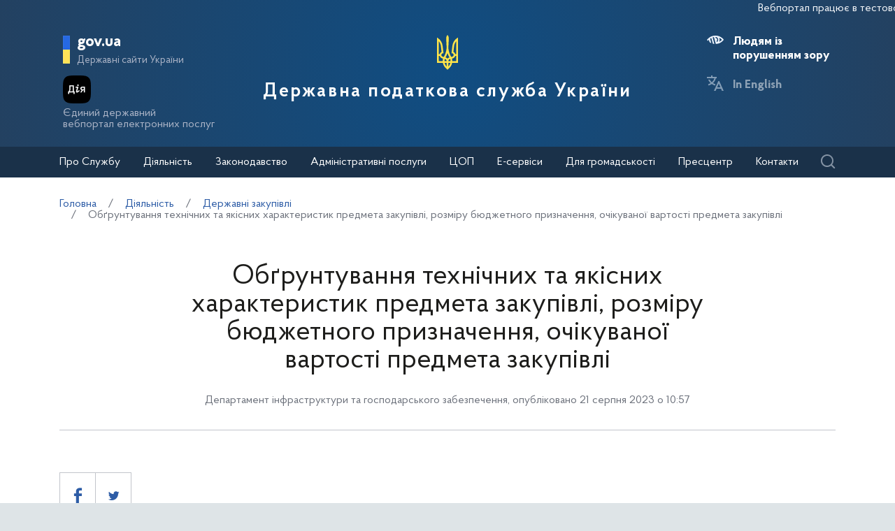

--- FILE ---
content_type: text/html; charset=UTF-8
request_url: https://tax.gov.ua/diyalnist-/zakupivli-tovariv-robit/obgruntuvannya/700839.html
body_size: 23484
content:






<!doctype html>
<html>
<head>
    <meta charset="utf-8">
    <title>Обґрунтування технічних та якісних характеристик предмета закупівлі, розміру бюджетного призначення, очікуваної вартості предмета за</title>
    
    
	<link rel="alternate" type="application/rss+xml" title="Державна податкова служба України" href="/rss.xml" />
	<meta name="viewport" content="width=device-width, initial-scale=1">
    <meta name="format-detection" content="telephone=no">
    <meta name="theme-color" content="#fff">
    <!--meta http-equiv="Cache-control" content="no-cache, must-revalidate" />
	<meta http-equiv="Expires" content="Thu, 01 Jan 1970 00:00:01 GMT" />
	<meta http-equiv="Pragma" content="no cache"-->
    <meta name="msapplication-TileImage" content="/images/favicon/ms-icon-144x144.png">
    <link rel="apple-touch-icon" sizes="57x57" href="/images/favicon/apple-icon-57x57.png"/>
    <link rel="apple-touch-icon" sizes="60x60" href="/images/favicon/apple-icon-60x60.png"/>
    <link rel="apple-touch-icon" sizes="72x72" href="/images/favicon/apple-icon-72x72.png"/>
    <link rel="apple-touch-icon" sizes="76x76" href="/images/favicon/apple-icon-76x76.png"/>
    <link rel="apple-touch-icon" sizes="114x114" href="/images/favicon/apple-icon-114x114.png"/>
    <link rel="apple-touch-icon" sizes="120x120" href="/images/favicon/apple-icon-120x120.png"/>
    <link rel="apple-touch-icon" sizes="144x144" href="/images/favicon/apple-icon-144x144.png"/>
    <link rel="apple-touch-icon" sizes="152x152" href="/images/favicon/apple-icon-152x152.png"/>
    <link rel="apple-touch-icon" sizes="180x180" href="/images/favicon/apple-icon-180x180.png"/>
    <link rel="icon" type="image/png" sizes="192x192" href="/images/favicon/android-icon-192x192.png"/>
    <link rel="icon" type="image/png" sizes="144x144" href="/images/favicon/android-icon-144x144.png"/>
    <link rel="icon" type="image/png" sizes="96x96" href="/images/favicon/android-icon-96x96.png"/>
    <link rel="icon" type="image/png" sizes="72x72" href="/images/favicon/android-icon-72x72.png"/>
    <link rel="icon" type="image/png" sizes="48x48" href="/images/favicon/android-icon-48x48.png"/>
    <link rel="icon" type="image/png" sizes="36x36" href="/images/favicon/android-icon-36x36.png"/>
    <link rel="icon" type="image/png" sizes="32x32" href="/images/favicon/favicon-32x32.png"/>
    <link rel="icon" type="image/png" sizes="96x96" href="/images/favicon/favicon-96x96.png"/>
    <link rel="icon" type="image/png" sizes="16x16" href="/images/favicon/favicon-16x16.png"/>
    <link rel="manifest" href="/images/favicon/manifest.json"/>    
    <link rel="stylesheet" media="all" href="/css/style.css?20230818" >
    <link rel="stylesheet" media="all" href="/css/plus.css?20230130" >
	<meta property="og:title" content="Обґрунтування технічних та якісних характеристик предмета закупівлі, розміру бюджетного призначення, очікуваної вартості предмета за" />
	<meta property="og:description" content="" />
	<meta property="og:url" content="https://tax.gov.ua/diyalnist-/zakupivli-tovariv-robit/obgruntuvannya/700839.html" />
	
		<meta property='og:image' content='https://tax.gov.ua/images/logo_tax_og.png' />
		<link rel="image_src" href="https://tax.gov.ua/images/logo_tax_og.png" />
	
	<meta property="og:site_name" content="tax.gov.ua" />
	<meta property="og:type" content="article" />
    <script>(function(w,d,s,l,i){w[l]=w[l]||[];w[l].push({'gtm.start': new Date().getTime(),event:'gtm.js'});var f=d.getElementsByTagName(s)[0], j=d.createElement(s),dl=l!='dataLayer'?'&l='+l:'';j.async=true;j.src='https://www.googletagmanager.com/gtm.js?id='+i+dl;f.parentNode.insertBefore(j,f); })(window,document,'script','dataLayer','GTM-K3TCT96');</script>

<script>(window.BOOMR_mq=window.BOOMR_mq||[]).push(["addVar",{"rua.upush":"false","rua.cpush":"true","rua.upre":"false","rua.cpre":"false","rua.uprl":"false","rua.cprl":"false","rua.cprf":"false","rua.trans":"SJ-d6454fb8-2862-4acb-a23d-cc3d625d3a63","rua.cook":"false","rua.ims":"false","rua.ufprl":"false","rua.cfprl":"true","rua.isuxp":"false","rua.texp":"norulematch","rua.ceh":"false","rua.ueh":"false","rua.ieh.st":"0"}]);</script>
                              <script>!function(e){var n="https://s.go-mpulse.net/boomerang/";if("False"=="True")e.BOOMR_config=e.BOOMR_config||{},e.BOOMR_config.PageParams=e.BOOMR_config.PageParams||{},e.BOOMR_config.PageParams.pci=!0,n="https://s2.go-mpulse.net/boomerang/";if(window.BOOMR_API_key="DWCVJ-VMATK-QT5JE-GBK5B-58PUL",function(){function e(){if(!o){var e=document.createElement("script");e.id="boomr-scr-as",e.src=window.BOOMR.url,e.async=!0,i.parentNode.appendChild(e),o=!0}}function t(e){o=!0;var n,t,a,r,d=document,O=window;if(window.BOOMR.snippetMethod=e?"if":"i",t=function(e,n){var t=d.createElement("script");t.id=n||"boomr-if-as",t.src=window.BOOMR.url,BOOMR_lstart=(new Date).getTime(),e=e||d.body,e.appendChild(t)},!window.addEventListener&&window.attachEvent&&navigator.userAgent.match(/MSIE [67]\./))return window.BOOMR.snippetMethod="s",void t(i.parentNode,"boomr-async");a=document.createElement("IFRAME"),a.src="about:blank",a.title="",a.role="presentation",a.loading="eager",r=(a.frameElement||a).style,r.width=0,r.height=0,r.border=0,r.display="none",i.parentNode.appendChild(a);try{O=a.contentWindow,d=O.document.open()}catch(_){n=document.domain,a.src="javascript:var d=document.open();d.domain='"+n+"';void(0);",O=a.contentWindow,d=O.document.open()}if(n)d._boomrl=function(){this.domain=n,t()},d.write("<bo"+"dy onload='document._boomrl();'>");else if(O._boomrl=function(){t()},O.addEventListener)O.addEventListener("load",O._boomrl,!1);else if(O.attachEvent)O.attachEvent("onload",O._boomrl);d.close()}function a(e){window.BOOMR_onload=e&&e.timeStamp||(new Date).getTime()}if(!window.BOOMR||!window.BOOMR.version&&!window.BOOMR.snippetExecuted){window.BOOMR=window.BOOMR||{},window.BOOMR.snippetStart=(new Date).getTime(),window.BOOMR.snippetExecuted=!0,window.BOOMR.snippetVersion=12,window.BOOMR.url=n+"DWCVJ-VMATK-QT5JE-GBK5B-58PUL";var i=document.currentScript||document.getElementsByTagName("script")[0],o=!1,r=document.createElement("link");if(r.relList&&"function"==typeof r.relList.supports&&r.relList.supports("preload")&&"as"in r)window.BOOMR.snippetMethod="p",r.href=window.BOOMR.url,r.rel="preload",r.as="script",r.addEventListener("load",e),r.addEventListener("error",function(){t(!0)}),setTimeout(function(){if(!o)t(!0)},3e3),BOOMR_lstart=(new Date).getTime(),i.parentNode.appendChild(r);else t(!1);if(window.addEventListener)window.addEventListener("load",a,!1);else if(window.attachEvent)window.attachEvent("onload",a)}}(),"".length>0)if(e&&"performance"in e&&e.performance&&"function"==typeof e.performance.setResourceTimingBufferSize)e.performance.setResourceTimingBufferSize();!function(){if(BOOMR=e.BOOMR||{},BOOMR.plugins=BOOMR.plugins||{},!BOOMR.plugins.AK){var n="true"=="true"?1:0,t="",a="amhqwzycci37m2l5mhqa-f-f7b1f2404-clientnsv4-s.akamaihd.net",i="false"=="true"?2:1,o={"ak.v":"39","ak.cp":"1660010","ak.ai":parseInt("1070273",10),"ak.ol":"0","ak.cr":44,"ak.ipv":4,"ak.proto":"h2","ak.rid":"32f72ec3","ak.r":51105,"ak.a2":n,"ak.m":"dsce28","ak.n":"essl","ak.bpcip":"3.15.11.0","ak.cport":37908,"ak.gh":"23.209.83.84","ak.quicv":"","ak.tlsv":"tls1.3","ak.0rtt":"","ak.0rtt.ed":"","ak.csrc":"-","ak.acc":"","ak.t":"1769824736","ak.ak":"hOBiQwZUYzCg5VSAfCLimQ==X4v6ZU5ghz73tZaG+sdiskJF6Vnt4OKIdedDf9EgT8gB8FqotMHndojv7K6mikOLOs3XUIuIRwRvWZe7+H0SUNUxFmUXb3FcRS/bqRh+V3XOHZekIIrCFRTogbl+6p901hgveGg0vhtleqryVQDs7cyZLlYeBuBtN0iukKYzi7YGzhrpoqg1qOBUf1CyQKXrd4io4+5knMWfZrRnj9SV1/xA7a6nXTruI4zoUCHGc0BBsCSlkmQAvThi0iVViSq42WmvKsfnJHwmrWsMnJR3+Fq7VIuiq9mC9NJJPSNHNIzWj/UnEfyyHrC7B/YmG1+8W+QCr9kNp9TuQL4wuH5WaKv5dOvz38/qed/thQfNN0mgts5b2Fs2hSjC1zZebhKchl8j7NJYdhBBXyBK86Tasw77+gt+UQR44QVlwSo1NtU=","ak.pv":"7","ak.dpoabenc":"","ak.tf":i};if(""!==t)o["ak.ruds"]=t;var r={i:!1,av:function(n){var t="http.initiator";if(n&&(!n[t]||"spa_hard"===n[t]))o["ak.feo"]=void 0!==e.aFeoApplied?1:0,BOOMR.addVar(o)},rv:function(){var e=["ak.bpcip","ak.cport","ak.cr","ak.csrc","ak.gh","ak.ipv","ak.m","ak.n","ak.ol","ak.proto","ak.quicv","ak.tlsv","ak.0rtt","ak.0rtt.ed","ak.r","ak.acc","ak.t","ak.tf"];BOOMR.removeVar(e)}};BOOMR.plugins.AK={akVars:o,akDNSPreFetchDomain:a,init:function(){if(!r.i){var e=BOOMR.subscribe;e("before_beacon",r.av,null,null),e("onbeacon",r.rv,null,null),r.i=!0}return this},is_complete:function(){return!0}}}}()}(window);</script></head>
<body id="js-body">
<noscript><iframe src="//www.googletagmanager.com/ns.html?id=GTM-K3TCT96"
                  height="0" width="0" style="display:none;visibility:hidden"></iframe></noscript>
<div class="wrapper wrapper__textpage">
    <header id="js-header" class="header">
<marquee style="color: #F5F7FA; position: absolute; font-size: 16px">Вебпортал працює в тестовому режимі. Зауваження та пропозиції надсилайте на web_admin@tax.gov.ua</marquee>        <div class="container">
    
            <div class="subtitle">
                <a href="#" class="subtitle__domain js-subtitle__domain">gov.ua</a>
                <a href="#" class="subtitle__title js-subtitle__title">
                    Державні сайти України                </a>
            </div>

            <a href="https://diia.gov.ua/" target="_blank" class="diya">
                <img src="/img/diya.png" alt="diya" class="diya__image">
                <span class="diya__text">
                    Єдиний державний<br/>вебпортал електронних послуг
                </span>
            </a>
    
            <div class="subtitle__popup">
                <a href="#" class="subtitle__menuclose"></a>
                <ul class="subtitle__links">
                                        <li>
                        <a href="https://www.president.gov.ua/" class="subtitle__link" target="_blank" rel="nofollow">
                            Президент України                        </a>
                    </li>
                    <li>
                        <a href="https://rada.gov.ua/" class="subtitle__link" target="_blank" rel="nofollow">
                            Верховна Рада України                        </a>
                    </li>
                    <li>
                        <a href="https://www.kmu.gov.ua/" class="subtitle__link" target="_blank" rel="nofollow">
                            Урядовий портал                        </a>
                    </li>
                    <li>
                        <a href="https://mof.gov.ua/" class="subtitle__link" target="_blank" rel="nofollow">
                            Міністерство фінансів України                        </a>
                    </li>
                </ul>
                <a class="subtitle__link subtitle__link-bottom" href="https://www.kmu.gov.ua/catalog" target="_blank">
                    Інші органи виконавчої влади                </a>
            </div>

            <div class="helpers">
                <div class="helpers__search">
                    <a href="#" class="helpers__search-link">Пошук</a>
                </div>
            </div>
    
            <div class="maininfo">
                <div class="maininfo__toggle mobileVisible"></div>
    
                <div class="maininfo__title">
					<div class="maininfo__title-main">
                        <div id="gerb">
                            <a href="/">
                                <img src="/img/gerb.svg" width="30">
                            </a>
                        </div>

                        <a href="/" class="main-title">
                                                            Державна податкова служба України                                                    </a>
                    </div>
                </div>
                <div class="maininfo__toggled">
                    <a href="#" class="maininfo__toggled-close mobileVisible"></a>
                    
<div class="maininfo__menu">
    <ul class="menu">
        <li class="menu__logo">
            
<div class="logo link-logo-action" data-target-page="/">
    <div class="logo__circles">
        <div class="logo__circle"></div>
        <div class="logo__circle">
            <svg xmlns="http://www.w3.org/2000/svg" viewBox="0 0 240 400" width="12px">
                <path d="M120 0c-9.3 10.6-15 24.4-15 39.6.6 33.4 4.6 66.7 5 100 .7 31.1-8.6 60.3-19.9 88.8-3.8 7.9-7.9 15.6-12 23.3l-12-2.4c-10.8-2.2-17.9-12.7-15.7-23.5 1.9-9.5 10.2-16.1 19.5-16.1l4.4.5-9.8-81.6c-3.2-36.4-21.9-68.3-49.5-89-4.7-3.6-9.8-6.8-15-9.7v289.7h66.9c5 27.1 19.9 50.8 40.9 67 5 3.4 9.2 8 12.2 13.3 3-5.3 7.2-9.8 12.2-13.3 21-16.2 35.9-39.9 40.9-67H240V29.9c-5.2 2.9-10.3 6.1-15 9.7-27.6 20.7-46.3 52.6-49.5 88.9l-9.8 81.6 4.4-.5c9.3 0 17.6 6.6 19.5 16.1 2.2 10.8-4.9 21.4-15.7 23.5l-12 2.4c-4.1-7.7-8.2-15.4-12-23.3-11.3-28.5-20.7-57.7-19.9-88.8.4-33.4 4.4-66.7 5-100 0-15.1-5.7-28.9-15-39.5zM20 71.7c12.9 15.2 21.6 34.1 24.2 54.9l8 67.3c-10.2 5.1-18 14.5-20.9 25.8H20v-148zm200 0v148h-11.3c-2.9-11.3-10.7-20.7-20.9-25.8l8-67.3c2.6-20.8 11.3-39.8 24.2-54.9zM120 206.9c5.4 17.6 12.8 34.3 22 49.8-8.7 2.7-16.3 7.8-22 14.8-5.6-6.9-13.2-12.1-22-14.8 9.2-15.5 16.6-32.2 22-49.8zM20 239.7h11.3c3.6 13.8 14.3 24.7 28 28.5l9.6 2.2c-2.6 9.3-4 19.2-4 29.3H20v-60zm188.7 0H220v60h-45c0-10.1-1.4-20-4-29.3l9.6-2.2c13.7-3.8 24.5-14.7 28.1-28.5zM88.5 275c12.1 1.7 21.5 12.1 21.5 24.7H85c0-8.6 1.3-16.9 3.5-24.7zm63 0c2.2 7.9 3.5 16.1 3.5 24.7h-25c0-12.6 9.4-23 21.5-24.7zm-64.2 44.7H110v42.1c-11-11.5-19-26-22.7-42.1zm42.7 0h22.7c-3.7 16.1-11.7 30.6-22.7 42.1v-42.1z" fill="#ffffff"/>
            </svg>
        </div>
    </div>
    <div class="logo__text">
        Державна<br>податкова<br>служба України    </div>
</div>        </li>
                                    <li class="maininfo__menu-link maininfo__menu-link-submenu"><a href="#">Про Службу</a>
                    <ul class="maininfo__menu-submenu">

                        
                                                                                    <li class="maininfo__menu-sublink">
                                    <a href="/pro-sts-ukraini/kerivnitstvo/">Керівництво</a>
                                </li>
                                                            <li class="maininfo__menu-sublink">
                                    <a href="/pro-sts-ukraini/pologennya/">Положення</a>
                                </li>
                                                            <li class="maininfo__menu-sublink">
                                    <a href="/pro-sts-ukraini/struktura/">Структура </a>
                                </li>
                                                            <li class="maininfo__menu-sublink">
                                    <a href="/pro-sts-ukraini/misiya-ta-strategichni-tsili/">Місія, стратегічні цілі та пріоритети</a>
                                </li>
                                                            <li class="maininfo__menu-sublink">
                                    <a href="/pro-sts-ukraini/robota-z-personalom/">Робота з персоналом</a>
                                </li>
                                                            <li class="maininfo__menu-sublink">
                                    <a href="/pro-sts-ukraini/navchalni-zakladi/">Навчальні заклади</a>
                                </li>
                                                            <li class="maininfo__menu-sublink">
                                    <a href="/pro-sts-ukraini/vseukrainska-profesiyna-spilka-pratsivnikiv-organiv-derjavnoi-podatkov/">Всеукраїнська професійна спілка працівників органів державної податкової служби</a>
                                </li>
                                                            <li class="maininfo__menu-sublink">
                                    <a href="/pro-sts-ukraini/upovnovajeni-osobi-/">Уповноважені особи </a>
                                </li>
                                                                        </ul>
                </li>
                                                <li class="maininfo__menu-link maininfo__menu-link-submenu"><a href="#">Діяльність </a>
                    <ul class="maininfo__menu-submenu">

                        
                                                                                    <li class="maininfo__menu-sublink">
                                    <a href="/diyalnist-/natsionalna-strategiya-dohodiv/">Національна стратегія доходів</a>
                                </li>
                                                            <li class="maininfo__menu-sublink">
                                    <a href="/diyalnist-/zakonodavstvo-pro-diyalnis/">Законодавство про діяльність</a>
                                </li>
                                                            <li class="maininfo__menu-sublink">
                                    <a href="/diyalnist-/plani-ta-zviti-roboti-/">Плани та звіти роботи</a>
                                </li>
                                                            <li class="maininfo__menu-sublink">
                                    <a href="/diyalnist-/pokazniki-roboti/">Показники роботи</a>
                                </li>
                                                            <li class="maininfo__menu-sublink">
                                    <a href="/diyalnist-/rezalt/">Результати діяльності</a>
                                </li>
                                                            <li class="maininfo__menu-sublink">
                                    <a href="/diyalnist-/vidshkoduvannya-pdchv/">Відшкодування ПДВ</a>
                                </li>
                                                            <li class="maininfo__menu-sublink">
                                    <a href="https://tax.gov.ua/data/files/479918.pdf">Окремі показники декларування ПДВ по галузям</a>
                                </li>
                                                            <li class="maininfo__menu-sublink">
                                    <a href="/diyalnist-/pomisyachno-podatkova-efektivnist-z-pdv/">Помісячно податкова ефективність з ПДВ на рівні класу</a>
                                </li>
                                                            <li class="maininfo__menu-sublink">
                                    <a href="/diyalnist-/transfertne-tsinoutvorennya-ta-mijnarodne-opodatkuvannya/">Трансфертне ціноутворення та міжнародне оподаткування</a>
                                </li>
                                                            <li class="maininfo__menu-sublink">
                                    <a href="/diyalnist-/mijnarodne-/">Міжнародне співробітництво</a>
                                </li>
                                                            <li class="maininfo__menu-sublink">
                                    <a href="/diyalnist-/zapobigannya-proyavam-korupts/">Запобігання проявам корупції</a>
                                </li>
                                                            <li class="maininfo__menu-sublink">
                                    <a href="/diyalnist-/vzaemodiya-z-verhovnoyu-radoyu-ukraini/">Взаємодія з Верховною Радою України</a>
                                </li>
                                                            <li class="maininfo__menu-sublink">
                                    <a href="/diyalnist-/regulyatorna-politika-/">Регуляторна політика</a>
                                </li>
                                                            <li class="maininfo__menu-sublink">
                                    <a href="/diyalnist-/zakupivli-tovariv-robit/">Державні закупівлі</a>
                                </li>
                                                            <li class="maininfo__menu-sublink">
                                    <a href="/diyalnist-/informatsiya-pro-splatu-podatkiv/">Інформація про сплату податків</a>
                                </li>
                                                            <li class="maininfo__menu-sublink">
                                    <a href="/diyalnist-/informatsiya-pro-rezultati/">Інформація про результати знищення продукції та обладнання</a>
                                </li>
                                                            <li class="maininfo__menu-sublink">
                                    <a href="/diyalnist-/informatsiya-schodo-obsyagu-/">Інформація щодо обсягу проданих через РРО підакцизних товарів у розрізі КАТОТТГ</a>
                                </li>
                                                            <li class="maininfo__menu-sublink">
                                    <a href="/diyalnist-/elektronnyi-servisi/">Електронні сервіси</a>
                                </li>
                                                            <li class="maininfo__menu-sublink">
                                    <a href="/diyalnist-/vnutrishniy-audit/">Внутрішній аудит</a>
                                </li>
                                                            <li class="maininfo__menu-sublink">
                                    <a href="/diyalnist-/podatkoviy-audit/">Контрольно-перевірочна робота підрозділів податкового аудиту</a>
                                </li>
                                                            <li class="maininfo__menu-sublink">
                                    <a href="/pro-sts-ukraini/upovnovajeni-osobi-/">Уповноважені особи </a>
                                </li>
                                                            <li class="maininfo__menu-sublink">
                                    <a href="/diyalnist-/upravlinnya-zminami-dps/">Управління змінами ДПС</a>
                                </li>
                                                            <li class="maininfo__menu-sublink">
                                    <a href="/diyalnist-/apostil/">Апостиль</a>
                                </li>
                                                            <li class="maininfo__menu-sublink">
                                    <a href="https://tax.gov.ua/baneryi/nerezidentam-postachalnikam-elektronnih-poslug/">Особам-нерезидентам – постачальникам електронних послуг</a>
                                </li>
                                                            <li class="maininfo__menu-sublink">
                                    <a href="https://tax.gov.ua/diyalnist-/kontrol-virobnitstva-i-obigu-pidaktsiznih-tovariv/">Контроль виробництва і обігу підакцизних товарів</a>
                                </li>
                                                            <li class="maininfo__menu-sublink">
                                    <a href="/diyalnist-/bezbarernist/">Безбар’єрність</a>
                                </li>
                                                                        </ul>
                </li>
                                                <li class="maininfo__menu-link maininfo__menu-link-submenu"><a href="#">Законодавство</a>
                    <ul class="maininfo__menu-submenu">

                        
                                                                                    <li class="maininfo__menu-sublink">
                                    <a href="/zakonodavstvo/podatkove-zakonodavstvo/">Податкове законодавство</a>
                                </li>
                                                            <li class="maininfo__menu-sublink">
                                    <a href="/zakonodavstvo/ediniy-vnesok-na-zagalnoobovyazkove-/">Єдиний внесок на загальнообов'язкове державне соціальне страхування</a>
                                </li>
                                                            <li class="maininfo__menu-sublink">
                                    <a href="/zakonodavstvo/podatki-ta-zbori/">Податки, збори, платежі</a>
                                </li>
                                                            <li class="maininfo__menu-sublink">
                                    <a href="/zakonodavstvo/elektronni-formi-dokumentiv/">Електронні форми документів</a>
                                </li>
                                                                        </ul>
                </li>
                                                <li class="maininfo__menu-link maininfo__menu-link-submenu"><a href="#">Адміністративні послуги</a>
                    <ul class="maininfo__menu-submenu">

                                                    <li class="menu-tabs">
                                <div class="menu-tabs__container">
                                    <div class="menu-tabs__header">
                                                                                    <div class="menu-tab__btn js-menu-tab-btn" data-btn="0">
                                                <a href="#">Послуги ДПС</a>
                                            </div>
                                                                                    <div class="menu-tab__btn js-menu-tab-btn" data-btn="1">
                                                <a href="#">Послуги Головних управлінь ДПС в областях та м. Києві </a>
                                            </div>
                                                                                    <div class="menu-tab__btn js-menu-tab-btn" data-btn="2">
                                                <a href="#">Послуги Міжрегіональних управлінь ДПС по роботі з великими платниками податків</a>
                                            </div>
                                                                            </div>

                                                                            <div class="menu-tab__content js-menu-tab-cont"
                                             data-tab="0">
                                            <div class="menu-tab__mobile">
                                                <div class="menu-tab__mobile-prev js-mtm-prev"></div>
                                                <div class="menu-tab__mobile-title">Послуги ДПС</div>
                                                <div class="menu-tab__mobile-close js-mtm-close"></div>
                                            </div>
                                            <div class="menu-tab__content-wrap">
                                                                                                    <div class="menu-tab__item"><a
                                                                href="/administrativni-poslugi/poslugi-dps/derjavniy-reestr-reestratoriv-rozrahunkovih-operatsiy/">Державний реєстр реєстраторів розрахункових операцій</a>
                                                    </div>
                                                                                                    <div class="menu-tab__item"><a
                                                                href="/administrativni-poslugi/poslugi-dps/reestratsiya-programnogo-reestratora-rozrahunkovih-operatsiy/">Реєстрація програмного реєстратора розрахункових операцій</a>
                                                    </div>
                                                                                                    <div class="menu-tab__item"><a
                                                                href="/administrativni-poslugi/poslugi-dps/litsenzuvannya/">Ліцензування</a>
                                                    </div>
                                                                                            </div>
                                        </div>
                                                                            <div class="menu-tab__content js-menu-tab-cont"
                                             data-tab="1">
                                            <div class="menu-tab__mobile">
                                                <div class="menu-tab__mobile-prev js-mtm-prev"></div>
                                                <div class="menu-tab__mobile-title">Послуги Головних управлінь ДПС в областях та м. Києві </div>
                                                <div class="menu-tab__mobile-close js-mtm-close"></div>
                                            </div>
                                            <div class="menu-tab__content-wrap">
                                                                                                    <div class="menu-tab__item"><a
                                                                href="/administrativni-poslugi/poslugi-golovnih-upravlin-dps/reestratsiya-fizichnih-osib-u-derjavniomu-reestri-fizichnih-osib/">Реєстрація фізичних осіб у Державному реєстрі фізичних осіб - платників податків (ДРФО)</a>
                                                    </div>
                                                                                                    <div class="menu-tab__item"><a
                                                                href="/administrativni-poslugi/poslugi-golovnih-upravlin-dps/reestratsiyni-poslugi/">Реєстраційні послуги</a>
                                                    </div>
                                                                                                    <div class="menu-tab__item"><a
                                                                href="/administrativni-poslugi/poslugi-golovnih-upravlin-dps/vidacha-dovidok/">Видача довідок</a>
                                                    </div>
                                                                                                    <div class="menu-tab__item"><a
                                                                href="/administrativni-poslugi/poslugi-golovnih-upravlin-dps/nadannya-vityagiv/">Надання витягів</a>
                                                    </div>
                                                                                                    <div class="menu-tab__item"><a
                                                                href="/administrativni-poslugi/poslugi-golovnih-upravlin-dps/litsenzuvannya/">Ліцензування</a>
                                                    </div>
                                                                                                    <div class="menu-tab__item"><a
                                                                href="/administrativni-poslugi/poslugi-golovnih-upravlin-dps/diya-siti/">Дія Сіті</a>
                                                    </div>
                                                                                            </div>
                                        </div>
                                                                            <div class="menu-tab__content js-menu-tab-cont"
                                             data-tab="2">
                                            <div class="menu-tab__mobile">
                                                <div class="menu-tab__mobile-prev js-mtm-prev"></div>
                                                <div class="menu-tab__mobile-title">Послуги Міжрегіональних управлінь ДПС по роботі з великими платниками податків</div>
                                                <div class="menu-tab__mobile-close js-mtm-close"></div>
                                            </div>
                                            <div class="menu-tab__content-wrap">
                                                                                                    <div class="menu-tab__item"><a
                                                                href="/administrativni-poslugi/poslugi-mijregionalnih-upravlin-dps/reestratsiyni-poslugi/">Реєстраційні послуги</a>
                                                    </div>
                                                                                                    <div class="menu-tab__item"><a
                                                                href="/administrativni-poslugi/poslugi-mijregionalnih-upravlin-dps/nadannya-vityagiv/">Надання витягів</a>
                                                    </div>
                                                                                                    <div class="menu-tab__item"><a
                                                                href="/administrativni-poslugi/poslugi-mijregionalnih-upravlin-dps/vidacha-dovidok/">Видача довідок</a>
                                                    </div>
                                                                                                    <div class="menu-tab__item"><a
                                                                href="/administrativni-poslugi/poslugi-mijregionalnih-upravlin-dps/diya-siti/">Дія Сіті</a>
                                                    </div>
                                                                                            </div>
                                        </div>
                                                                    </div>
                            </li>
                        
                                            </ul>
                </li>
                                                <li class="maininfo__menu-link">
                    <a href="/tsentri-obslugovuvannya-platnikiv/">ЦОП</a>
                </li>
                                                <li class="maininfo__menu-link maininfo__menu-link-submenu"><a href="#">Е-сервіси</a>
                    <ul class="maininfo__menu-submenu">

                        
                                                                                    <li class="maininfo__menu-sublink">
                                    <a href="https://cabinet.tax.gov.ua/">Електронний кабінет</a>
                                </li>
                                                            <li class="maininfo__menu-sublink">
                                    <a href="https://cabinet.tax.gov.ua/registers">Інформація з реєстрів</a>
                                </li>
                                                            <li class="maininfo__menu-sublink">
                                    <a href="https://tax.gov.ua/businesspartner">Дізнайся більше про свого бізнес-партнера</a>
                                </li>
                                                            <li class="maininfo__menu-sublink">
                                    <a href="https://zir.tax.gov.ua/">Загальнодоступний інформаційно-довідковий ресурс</a>
                                </li>
                                                            <li class="maininfo__menu-sublink">
                                    <a href="https://tax.gov.ua/others/puls-">Сервіс "Пульс" ДПС</a>
                                </li>
                                                            <li class="maininfo__menu-sublink">
                                    <a href="https://ca.tax.gov.ua/">Кваліфікований надавач електронних довірчих послуг</a>
                                </li>
                                                            <li class="maininfo__menu-sublink">
                                    <a href="https://tax.gov.ua/elektronna-zvitnist/">Електронна звітність</a>
                                </li>
                                                            <li class="maininfo__menu-sublink">
                                    <a href="https://tax.gov.ua/others/deklaruvannya-gromadyan">Декларування громадян</a>
                                </li>
                                                            <li class="maininfo__menu-sublink">
                                    <a href="https://tax.gov.ua/data/material/000/006/58768/Forms_servis_fiz.htm">Реєстр форм електронних документів (перелік сервісних запитів) для фізичних осіб</a>
                                </li>
                                                            <li class="maininfo__menu-sublink">
                                    <a href="https://tax.gov.ua/data/material/000/006/58768/Forms_servis_yur.htm">Реєстр форм електронних документiв (перелік сервісних запитів) для юридичних осіб</a>
                                </li>
                                                            <li class="maininfo__menu-sublink">
                                    <a href="https://tax.gov.ua/others/kontakt-tsentr/">Контакт-центр</a>
                                </li>
                                                            <li class="maininfo__menu-sublink">
                                    <a href="https://tax.gov.ua/dlya-gromadskosti/dpa-i-gromadskist/memorandumi-ta-dogovori/arh/332465.html">Угода про інформаційне співробітництво щодо надання сервісної послуги з передачі фінансовій установі даних з фінансової звітності підприємства</a>
                                </li>
                                                            <li class="maininfo__menu-sublink">
                                    <a href="https://tax.gov.ua/baneryi/nerezidentam-postachalnikam-elektronnih-poslug/">Особам-нерезидентам – постачальникам електронних послуг</a>
                                </li>
                                                            <li class="maininfo__menu-sublink">
                                    <a href="https://map.tax.gov.ua/">Податкова карта України</a>
                                </li>
                                                            <li class="maininfo__menu-sublink">
                                    <a href="https://tax.gov.ua/cigars">Інформація про максимальні роздрібні ціни виробників та імпортерів підакцизних товарів (продукції)</a>
                                </li>
                                                            <li class="maininfo__menu-sublink">
                                    <a href="https://cabinet.tax.gov.ua/registers/pub-doc">Система обліку публічної інформації </a>
                                </li>
                                                            <li class="maininfo__menu-sublink">
                                    <a href="https://cabinet.tax.gov.ua/registers/ipk">Дані Єдиного реєстру індивідуальних податкових консультацій</a>
                                </li>
                                                            <li class="maininfo__menu-sublink">
                                    <a href="https://tax.gov.ua/baneryi/dlya-volonteriv/">Для волонтерів</a>
                                </li>
                                                            <li class="maininfo__menu-sublink">
                                    <a href="https://cabinet.tax.gov.ua/registers/pdv">Дані реєстру платників ПДВ</a>
                                </li>
                                                            <li class="maininfo__menu-sublink">
                                    <a href="https://cabinet.tax.gov.ua/cashregs/check">Пошук фіскального чека</a>
                                </li>
                                                            <li class="maininfo__menu-sublink">
                                    <a href="https://cabinet.tax.gov.ua/registers/mark">Пошук марки акцизного податку</a>
                                </li>
                                                            <li class="maininfo__menu-sublink">
                                    <a href="https://tax.gov.ua/calculator">Калькулятор для обчислення сум податку на нерухоме майно, відмінне від земельної ділянки та плати за землю з фізичних осіб</a>
                                </li>
                                                            <li class="maininfo__menu-sublink">
                                    <a href="https://tax.gov.ua/mobilniy-zastosunok-moya-podatkova">Мобільний застосунок «Моя податкова»</a>
                                </li>
                                                                        </ul>
                </li>
                                                <li class="maininfo__menu-link maininfo__menu-link-submenu"><a href="#">Для громадськості</a>
                    <ul class="maininfo__menu-submenu">

                        
                                                                                    <li class="maininfo__menu-sublink">
                                    <a href="/dlya-gromadskosti/informatsiya-dlya-institutiv-gromadyanskogo-suspilstva--biznes-asotsiatsiy/">Інформація для Інститутів громадянського суспільства, бізнес-асоціацій</a>
                                </li>
                                                            <li class="maininfo__menu-sublink">
                                    <a href="/dlya-gromadskosti/dostup-do-publichnoi-inform/">Публічна інформація</a>
                                </li>
                                                            <li class="maininfo__menu-sublink">
                                    <a href="/dlya-gromadskosti/zvernennya-gromadyan/">Звернення громадян</a>
                                </li>
                                                            <li class="maininfo__menu-sublink">
                                    <a href="/dlya-gromadskosti/gromadska-rada/">Громадська рада</a>
                                </li>
                                                            <li class="maininfo__menu-sublink">
                                    <a href="/dlya-gromadskosti/dpa-i-gromadskist/">Взаємодія з громадськістю</a>
                                </li>
                                                            <li class="maininfo__menu-sublink">
                                    <a href="/dlya-gromadskosti/bezoplatna-pravnicha-dopomoga/">Безоплатна правнича допомога</a>
                                </li>
                                                                        </ul>
                </li>
                                                <li class="maininfo__menu-link maininfo__menu-link-submenu"><a href="#">Пресцентр</a>
                    <ul class="maininfo__menu-submenu">

                        
                                                                                    <li class="maininfo__menu-sublink">
                                    <a href="/media-tsentr/novini/">Новини</a>
                                </li>
                                                            <li class="maininfo__menu-sublink">
                                    <a href="/media-tsentr/antikoruptsiyna-diyalnist/">Антикорупційна діяльність</a>
                                </li>
                                                            <li class="maininfo__menu-sublink">
                                    <a href="/media-tsentr/regionalni-novini/">Регіональні новини</a>
                                </li>
                                                            <li class="maininfo__menu-sublink">
                                    <a href="/media-tsentr/pres-slujba/">Пресслужба</a>
                                </li>
                                                            <li class="maininfo__menu-sublink">
                                    <a href="/media-tsentr/prezentatsiyni-materiali/">Презентаційні матеріали</a>
                                </li>
                                                            <li class="maininfo__menu-sublink">
                                    <a href="/media-tsentr/fotogalereya/">Фотогалерея</a>
                                </li>
                                                            <li class="maininfo__menu-sublink">
                                    <a href="/media-tsentr/videogalereya/">Відеогалерея</a>
                                </li>
                                                                        </ul>
                </li>
                                                <li class="maininfo__menu-link">
                    <a href="/others/kontakti/">Контакти</a>
                </li>
                        </ul>
</div>
    
                    <div class="maininfo__usefull">
                        <div class="maininfo__blind">
                            <a href="#" class="maininfo__usefull-link maininfo__usefull-link-blinded js-maininfo__usefull-link-blinded">
                                <span class="blind-no">Людям із порушенням зору</span>
                                <span class="blind-yes">Стандартна версія</span>
                            </a>
                            <a href="#" class="maininfo__blindlink maininfo__blindlink-plus js-maininfo__blindlink-plus">A +</a>
                            <a href="#" class="maininfo__blindlink maininfo__blindlink-minus js-maininfo__blindlink-minus">A -</a>
                        </div>
                                                    <a href="/en/" class="maininfo__usefull-link maininfo__usefull-link-english">
                                In English                            </a>
                                            </div>
                </div>
            </div>
    
        </div>
        <form class="searchform" action="/search/" method="get">
            <a href="#" class="searchform__opened-close"></a>
            <div class="searchform__buttons">
                <a href="#" class="searchform__button searchform__button-active">
                    <span>Шукати по слову</span>
                </a>
                <span class="searchform__or">або</span>
                <a href="#" class="searchform__button">
                    <span>по точній фразі</span>
                </a>
            </div>
            <div class="searchform__container">
                <div class="searchform__container-title">Ключові слова</div>
                <input type="text" placeholder="Пошук по сайту" name="query" />
                <button class="button__search">
                    Знайти                </button>
            </div>
        </form>
    </header>

    <div id="js-menu-desktop" class="menu-desktop">
        <div class="menu-desktop__wrap">
            
<div class="maininfo__menu">
    <ul class="menu">
        <li class="menu__logo">
            
<div class="logo link-logo-action" data-target-page="/">
    <div class="logo__circles">
        <div class="logo__circle"></div>
        <div class="logo__circle">
            <svg xmlns="http://www.w3.org/2000/svg" viewBox="0 0 240 400" width="12px">
                <path d="M120 0c-9.3 10.6-15 24.4-15 39.6.6 33.4 4.6 66.7 5 100 .7 31.1-8.6 60.3-19.9 88.8-3.8 7.9-7.9 15.6-12 23.3l-12-2.4c-10.8-2.2-17.9-12.7-15.7-23.5 1.9-9.5 10.2-16.1 19.5-16.1l4.4.5-9.8-81.6c-3.2-36.4-21.9-68.3-49.5-89-4.7-3.6-9.8-6.8-15-9.7v289.7h66.9c5 27.1 19.9 50.8 40.9 67 5 3.4 9.2 8 12.2 13.3 3-5.3 7.2-9.8 12.2-13.3 21-16.2 35.9-39.9 40.9-67H240V29.9c-5.2 2.9-10.3 6.1-15 9.7-27.6 20.7-46.3 52.6-49.5 88.9l-9.8 81.6 4.4-.5c9.3 0 17.6 6.6 19.5 16.1 2.2 10.8-4.9 21.4-15.7 23.5l-12 2.4c-4.1-7.7-8.2-15.4-12-23.3-11.3-28.5-20.7-57.7-19.9-88.8.4-33.4 4.4-66.7 5-100 0-15.1-5.7-28.9-15-39.5zM20 71.7c12.9 15.2 21.6 34.1 24.2 54.9l8 67.3c-10.2 5.1-18 14.5-20.9 25.8H20v-148zm200 0v148h-11.3c-2.9-11.3-10.7-20.7-20.9-25.8l8-67.3c2.6-20.8 11.3-39.8 24.2-54.9zM120 206.9c5.4 17.6 12.8 34.3 22 49.8-8.7 2.7-16.3 7.8-22 14.8-5.6-6.9-13.2-12.1-22-14.8 9.2-15.5 16.6-32.2 22-49.8zM20 239.7h11.3c3.6 13.8 14.3 24.7 28 28.5l9.6 2.2c-2.6 9.3-4 19.2-4 29.3H20v-60zm188.7 0H220v60h-45c0-10.1-1.4-20-4-29.3l9.6-2.2c13.7-3.8 24.5-14.7 28.1-28.5zM88.5 275c12.1 1.7 21.5 12.1 21.5 24.7H85c0-8.6 1.3-16.9 3.5-24.7zm63 0c2.2 7.9 3.5 16.1 3.5 24.7h-25c0-12.6 9.4-23 21.5-24.7zm-64.2 44.7H110v42.1c-11-11.5-19-26-22.7-42.1zm42.7 0h22.7c-3.7 16.1-11.7 30.6-22.7 42.1v-42.1z" fill="#ffffff"/>
            </svg>
        </div>
    </div>
    <div class="logo__text">
        Державна<br>податкова<br>служба України    </div>
</div>        </li>
                                    <li class="maininfo__menu-link maininfo__menu-link-submenu"><a href="#">Про Службу</a>
                    <ul class="maininfo__menu-submenu">

                        
                                                                                    <li class="maininfo__menu-sublink">
                                    <a href="/pro-sts-ukraini/kerivnitstvo/">Керівництво</a>
                                </li>
                                                            <li class="maininfo__menu-sublink">
                                    <a href="/pro-sts-ukraini/pologennya/">Положення</a>
                                </li>
                                                            <li class="maininfo__menu-sublink">
                                    <a href="/pro-sts-ukraini/struktura/">Структура </a>
                                </li>
                                                            <li class="maininfo__menu-sublink">
                                    <a href="/pro-sts-ukraini/misiya-ta-strategichni-tsili/">Місія, стратегічні цілі та пріоритети</a>
                                </li>
                                                            <li class="maininfo__menu-sublink">
                                    <a href="/pro-sts-ukraini/robota-z-personalom/">Робота з персоналом</a>
                                </li>
                                                            <li class="maininfo__menu-sublink">
                                    <a href="/pro-sts-ukraini/navchalni-zakladi/">Навчальні заклади</a>
                                </li>
                                                            <li class="maininfo__menu-sublink">
                                    <a href="/pro-sts-ukraini/vseukrainska-profesiyna-spilka-pratsivnikiv-organiv-derjavnoi-podatkov/">Всеукраїнська професійна спілка працівників органів державної податкової служби</a>
                                </li>
                                                            <li class="maininfo__menu-sublink">
                                    <a href="/pro-sts-ukraini/upovnovajeni-osobi-/">Уповноважені особи </a>
                                </li>
                                                                        </ul>
                </li>
                                                <li class="maininfo__menu-link maininfo__menu-link-submenu"><a href="#">Діяльність </a>
                    <ul class="maininfo__menu-submenu">

                        
                                                                                    <li class="maininfo__menu-sublink">
                                    <a href="/diyalnist-/natsionalna-strategiya-dohodiv/">Національна стратегія доходів</a>
                                </li>
                                                            <li class="maininfo__menu-sublink">
                                    <a href="/diyalnist-/zakonodavstvo-pro-diyalnis/">Законодавство про діяльність</a>
                                </li>
                                                            <li class="maininfo__menu-sublink">
                                    <a href="/diyalnist-/plani-ta-zviti-roboti-/">Плани та звіти роботи</a>
                                </li>
                                                            <li class="maininfo__menu-sublink">
                                    <a href="/diyalnist-/pokazniki-roboti/">Показники роботи</a>
                                </li>
                                                            <li class="maininfo__menu-sublink">
                                    <a href="/diyalnist-/rezalt/">Результати діяльності</a>
                                </li>
                                                            <li class="maininfo__menu-sublink">
                                    <a href="/diyalnist-/vidshkoduvannya-pdchv/">Відшкодування ПДВ</a>
                                </li>
                                                            <li class="maininfo__menu-sublink">
                                    <a href="https://tax.gov.ua/data/files/479918.pdf">Окремі показники декларування ПДВ по галузям</a>
                                </li>
                                                            <li class="maininfo__menu-sublink">
                                    <a href="/diyalnist-/pomisyachno-podatkova-efektivnist-z-pdv/">Помісячно податкова ефективність з ПДВ на рівні класу</a>
                                </li>
                                                            <li class="maininfo__menu-sublink">
                                    <a href="/diyalnist-/transfertne-tsinoutvorennya-ta-mijnarodne-opodatkuvannya/">Трансфертне ціноутворення та міжнародне оподаткування</a>
                                </li>
                                                            <li class="maininfo__menu-sublink">
                                    <a href="/diyalnist-/mijnarodne-/">Міжнародне співробітництво</a>
                                </li>
                                                            <li class="maininfo__menu-sublink">
                                    <a href="/diyalnist-/zapobigannya-proyavam-korupts/">Запобігання проявам корупції</a>
                                </li>
                                                            <li class="maininfo__menu-sublink">
                                    <a href="/diyalnist-/vzaemodiya-z-verhovnoyu-radoyu-ukraini/">Взаємодія з Верховною Радою України</a>
                                </li>
                                                            <li class="maininfo__menu-sublink">
                                    <a href="/diyalnist-/regulyatorna-politika-/">Регуляторна політика</a>
                                </li>
                                                            <li class="maininfo__menu-sublink">
                                    <a href="/diyalnist-/zakupivli-tovariv-robit/">Державні закупівлі</a>
                                </li>
                                                            <li class="maininfo__menu-sublink">
                                    <a href="/diyalnist-/informatsiya-pro-splatu-podatkiv/">Інформація про сплату податків</a>
                                </li>
                                                            <li class="maininfo__menu-sublink">
                                    <a href="/diyalnist-/informatsiya-pro-rezultati/">Інформація про результати знищення продукції та обладнання</a>
                                </li>
                                                            <li class="maininfo__menu-sublink">
                                    <a href="/diyalnist-/informatsiya-schodo-obsyagu-/">Інформація щодо обсягу проданих через РРО підакцизних товарів у розрізі КАТОТТГ</a>
                                </li>
                                                            <li class="maininfo__menu-sublink">
                                    <a href="/diyalnist-/elektronnyi-servisi/">Електронні сервіси</a>
                                </li>
                                                            <li class="maininfo__menu-sublink">
                                    <a href="/diyalnist-/vnutrishniy-audit/">Внутрішній аудит</a>
                                </li>
                                                            <li class="maininfo__menu-sublink">
                                    <a href="/diyalnist-/podatkoviy-audit/">Контрольно-перевірочна робота підрозділів податкового аудиту</a>
                                </li>
                                                            <li class="maininfo__menu-sublink">
                                    <a href="/pro-sts-ukraini/upovnovajeni-osobi-/">Уповноважені особи </a>
                                </li>
                                                            <li class="maininfo__menu-sublink">
                                    <a href="/diyalnist-/upravlinnya-zminami-dps/">Управління змінами ДПС</a>
                                </li>
                                                            <li class="maininfo__menu-sublink">
                                    <a href="/diyalnist-/apostil/">Апостиль</a>
                                </li>
                                                            <li class="maininfo__menu-sublink">
                                    <a href="https://tax.gov.ua/baneryi/nerezidentam-postachalnikam-elektronnih-poslug/">Особам-нерезидентам – постачальникам електронних послуг</a>
                                </li>
                                                            <li class="maininfo__menu-sublink">
                                    <a href="https://tax.gov.ua/diyalnist-/kontrol-virobnitstva-i-obigu-pidaktsiznih-tovariv/">Контроль виробництва і обігу підакцизних товарів</a>
                                </li>
                                                            <li class="maininfo__menu-sublink">
                                    <a href="/diyalnist-/bezbarernist/">Безбар’єрність</a>
                                </li>
                                                                        </ul>
                </li>
                                                <li class="maininfo__menu-link maininfo__menu-link-submenu"><a href="#">Законодавство</a>
                    <ul class="maininfo__menu-submenu">

                        
                                                                                    <li class="maininfo__menu-sublink">
                                    <a href="/zakonodavstvo/podatkove-zakonodavstvo/">Податкове законодавство</a>
                                </li>
                                                            <li class="maininfo__menu-sublink">
                                    <a href="/zakonodavstvo/ediniy-vnesok-na-zagalnoobovyazkove-/">Єдиний внесок на загальнообов'язкове державне соціальне страхування</a>
                                </li>
                                                            <li class="maininfo__menu-sublink">
                                    <a href="/zakonodavstvo/podatki-ta-zbori/">Податки, збори, платежі</a>
                                </li>
                                                            <li class="maininfo__menu-sublink">
                                    <a href="/zakonodavstvo/elektronni-formi-dokumentiv/">Електронні форми документів</a>
                                </li>
                                                                        </ul>
                </li>
                                                <li class="maininfo__menu-link maininfo__menu-link-submenu"><a href="#">Адміністративні послуги</a>
                    <ul class="maininfo__menu-submenu">

                                                    <li class="menu-tabs">
                                <div class="menu-tabs__container">
                                    <div class="menu-tabs__header">
                                                                                    <div class="menu-tab__btn js-menu-tab-btn" data-btn="0">
                                                <a href="#">Послуги ДПС</a>
                                            </div>
                                                                                    <div class="menu-tab__btn js-menu-tab-btn" data-btn="1">
                                                <a href="#">Послуги Головних управлінь ДПС в областях та м. Києві </a>
                                            </div>
                                                                                    <div class="menu-tab__btn js-menu-tab-btn" data-btn="2">
                                                <a href="#">Послуги Міжрегіональних управлінь ДПС по роботі з великими платниками податків</a>
                                            </div>
                                                                            </div>

                                                                            <div class="menu-tab__content js-menu-tab-cont"
                                             data-tab="0">
                                            <div class="menu-tab__mobile">
                                                <div class="menu-tab__mobile-prev js-mtm-prev"></div>
                                                <div class="menu-tab__mobile-title">Послуги ДПС</div>
                                                <div class="menu-tab__mobile-close js-mtm-close"></div>
                                            </div>
                                            <div class="menu-tab__content-wrap">
                                                                                                    <div class="menu-tab__item"><a
                                                                href="/administrativni-poslugi/poslugi-dps/derjavniy-reestr-reestratoriv-rozrahunkovih-operatsiy/">Державний реєстр реєстраторів розрахункових операцій</a>
                                                    </div>
                                                                                                    <div class="menu-tab__item"><a
                                                                href="/administrativni-poslugi/poslugi-dps/reestratsiya-programnogo-reestratora-rozrahunkovih-operatsiy/">Реєстрація програмного реєстратора розрахункових операцій</a>
                                                    </div>
                                                                                                    <div class="menu-tab__item"><a
                                                                href="/administrativni-poslugi/poslugi-dps/litsenzuvannya/">Ліцензування</a>
                                                    </div>
                                                                                            </div>
                                        </div>
                                                                            <div class="menu-tab__content js-menu-tab-cont"
                                             data-tab="1">
                                            <div class="menu-tab__mobile">
                                                <div class="menu-tab__mobile-prev js-mtm-prev"></div>
                                                <div class="menu-tab__mobile-title">Послуги Головних управлінь ДПС в областях та м. Києві </div>
                                                <div class="menu-tab__mobile-close js-mtm-close"></div>
                                            </div>
                                            <div class="menu-tab__content-wrap">
                                                                                                    <div class="menu-tab__item"><a
                                                                href="/administrativni-poslugi/poslugi-golovnih-upravlin-dps/reestratsiya-fizichnih-osib-u-derjavniomu-reestri-fizichnih-osib/">Реєстрація фізичних осіб у Державному реєстрі фізичних осіб - платників податків (ДРФО)</a>
                                                    </div>
                                                                                                    <div class="menu-tab__item"><a
                                                                href="/administrativni-poslugi/poslugi-golovnih-upravlin-dps/reestratsiyni-poslugi/">Реєстраційні послуги</a>
                                                    </div>
                                                                                                    <div class="menu-tab__item"><a
                                                                href="/administrativni-poslugi/poslugi-golovnih-upravlin-dps/vidacha-dovidok/">Видача довідок</a>
                                                    </div>
                                                                                                    <div class="menu-tab__item"><a
                                                                href="/administrativni-poslugi/poslugi-golovnih-upravlin-dps/nadannya-vityagiv/">Надання витягів</a>
                                                    </div>
                                                                                                    <div class="menu-tab__item"><a
                                                                href="/administrativni-poslugi/poslugi-golovnih-upravlin-dps/litsenzuvannya/">Ліцензування</a>
                                                    </div>
                                                                                                    <div class="menu-tab__item"><a
                                                                href="/administrativni-poslugi/poslugi-golovnih-upravlin-dps/diya-siti/">Дія Сіті</a>
                                                    </div>
                                                                                            </div>
                                        </div>
                                                                            <div class="menu-tab__content js-menu-tab-cont"
                                             data-tab="2">
                                            <div class="menu-tab__mobile">
                                                <div class="menu-tab__mobile-prev js-mtm-prev"></div>
                                                <div class="menu-tab__mobile-title">Послуги Міжрегіональних управлінь ДПС по роботі з великими платниками податків</div>
                                                <div class="menu-tab__mobile-close js-mtm-close"></div>
                                            </div>
                                            <div class="menu-tab__content-wrap">
                                                                                                    <div class="menu-tab__item"><a
                                                                href="/administrativni-poslugi/poslugi-mijregionalnih-upravlin-dps/reestratsiyni-poslugi/">Реєстраційні послуги</a>
                                                    </div>
                                                                                                    <div class="menu-tab__item"><a
                                                                href="/administrativni-poslugi/poslugi-mijregionalnih-upravlin-dps/nadannya-vityagiv/">Надання витягів</a>
                                                    </div>
                                                                                                    <div class="menu-tab__item"><a
                                                                href="/administrativni-poslugi/poslugi-mijregionalnih-upravlin-dps/vidacha-dovidok/">Видача довідок</a>
                                                    </div>
                                                                                                    <div class="menu-tab__item"><a
                                                                href="/administrativni-poslugi/poslugi-mijregionalnih-upravlin-dps/diya-siti/">Дія Сіті</a>
                                                    </div>
                                                                                            </div>
                                        </div>
                                                                    </div>
                            </li>
                        
                                            </ul>
                </li>
                                                <li class="maininfo__menu-link">
                    <a href="/tsentri-obslugovuvannya-platnikiv/">ЦОП</a>
                </li>
                                                <li class="maininfo__menu-link maininfo__menu-link-submenu"><a href="#">Е-сервіси</a>
                    <ul class="maininfo__menu-submenu">

                        
                                                                                    <li class="maininfo__menu-sublink">
                                    <a href="https://cabinet.tax.gov.ua/">Електронний кабінет</a>
                                </li>
                                                            <li class="maininfo__menu-sublink">
                                    <a href="https://cabinet.tax.gov.ua/registers">Інформація з реєстрів</a>
                                </li>
                                                            <li class="maininfo__menu-sublink">
                                    <a href="https://tax.gov.ua/businesspartner">Дізнайся більше про свого бізнес-партнера</a>
                                </li>
                                                            <li class="maininfo__menu-sublink">
                                    <a href="https://zir.tax.gov.ua/">Загальнодоступний інформаційно-довідковий ресурс</a>
                                </li>
                                                            <li class="maininfo__menu-sublink">
                                    <a href="https://tax.gov.ua/others/puls-">Сервіс "Пульс" ДПС</a>
                                </li>
                                                            <li class="maininfo__menu-sublink">
                                    <a href="https://ca.tax.gov.ua/">Кваліфікований надавач електронних довірчих послуг</a>
                                </li>
                                                            <li class="maininfo__menu-sublink">
                                    <a href="https://tax.gov.ua/elektronna-zvitnist/">Електронна звітність</a>
                                </li>
                                                            <li class="maininfo__menu-sublink">
                                    <a href="https://tax.gov.ua/others/deklaruvannya-gromadyan">Декларування громадян</a>
                                </li>
                                                            <li class="maininfo__menu-sublink">
                                    <a href="https://tax.gov.ua/data/material/000/006/58768/Forms_servis_fiz.htm">Реєстр форм електронних документів (перелік сервісних запитів) для фізичних осіб</a>
                                </li>
                                                            <li class="maininfo__menu-sublink">
                                    <a href="https://tax.gov.ua/data/material/000/006/58768/Forms_servis_yur.htm">Реєстр форм електронних документiв (перелік сервісних запитів) для юридичних осіб</a>
                                </li>
                                                            <li class="maininfo__menu-sublink">
                                    <a href="https://tax.gov.ua/others/kontakt-tsentr/">Контакт-центр</a>
                                </li>
                                                            <li class="maininfo__menu-sublink">
                                    <a href="https://tax.gov.ua/dlya-gromadskosti/dpa-i-gromadskist/memorandumi-ta-dogovori/arh/332465.html">Угода про інформаційне співробітництво щодо надання сервісної послуги з передачі фінансовій установі даних з фінансової звітності підприємства</a>
                                </li>
                                                            <li class="maininfo__menu-sublink">
                                    <a href="https://tax.gov.ua/baneryi/nerezidentam-postachalnikam-elektronnih-poslug/">Особам-нерезидентам – постачальникам електронних послуг</a>
                                </li>
                                                            <li class="maininfo__menu-sublink">
                                    <a href="https://map.tax.gov.ua/">Податкова карта України</a>
                                </li>
                                                            <li class="maininfo__menu-sublink">
                                    <a href="https://tax.gov.ua/cigars">Інформація про максимальні роздрібні ціни виробників та імпортерів підакцизних товарів (продукції)</a>
                                </li>
                                                            <li class="maininfo__menu-sublink">
                                    <a href="https://cabinet.tax.gov.ua/registers/pub-doc">Система обліку публічної інформації </a>
                                </li>
                                                            <li class="maininfo__menu-sublink">
                                    <a href="https://cabinet.tax.gov.ua/registers/ipk">Дані Єдиного реєстру індивідуальних податкових консультацій</a>
                                </li>
                                                            <li class="maininfo__menu-sublink">
                                    <a href="https://tax.gov.ua/baneryi/dlya-volonteriv/">Для волонтерів</a>
                                </li>
                                                            <li class="maininfo__menu-sublink">
                                    <a href="https://cabinet.tax.gov.ua/registers/pdv">Дані реєстру платників ПДВ</a>
                                </li>
                                                            <li class="maininfo__menu-sublink">
                                    <a href="https://cabinet.tax.gov.ua/cashregs/check">Пошук фіскального чека</a>
                                </li>
                                                            <li class="maininfo__menu-sublink">
                                    <a href="https://cabinet.tax.gov.ua/registers/mark">Пошук марки акцизного податку</a>
                                </li>
                                                            <li class="maininfo__menu-sublink">
                                    <a href="https://tax.gov.ua/calculator">Калькулятор для обчислення сум податку на нерухоме майно, відмінне від земельної ділянки та плати за землю з фізичних осіб</a>
                                </li>
                                                            <li class="maininfo__menu-sublink">
                                    <a href="https://tax.gov.ua/mobilniy-zastosunok-moya-podatkova">Мобільний застосунок «Моя податкова»</a>
                                </li>
                                                                        </ul>
                </li>
                                                <li class="maininfo__menu-link maininfo__menu-link-submenu"><a href="#">Для громадськості</a>
                    <ul class="maininfo__menu-submenu">

                        
                                                                                    <li class="maininfo__menu-sublink">
                                    <a href="/dlya-gromadskosti/informatsiya-dlya-institutiv-gromadyanskogo-suspilstva--biznes-asotsiatsiy/">Інформація для Інститутів громадянського суспільства, бізнес-асоціацій</a>
                                </li>
                                                            <li class="maininfo__menu-sublink">
                                    <a href="/dlya-gromadskosti/dostup-do-publichnoi-inform/">Публічна інформація</a>
                                </li>
                                                            <li class="maininfo__menu-sublink">
                                    <a href="/dlya-gromadskosti/zvernennya-gromadyan/">Звернення громадян</a>
                                </li>
                                                            <li class="maininfo__menu-sublink">
                                    <a href="/dlya-gromadskosti/gromadska-rada/">Громадська рада</a>
                                </li>
                                                            <li class="maininfo__menu-sublink">
                                    <a href="/dlya-gromadskosti/dpa-i-gromadskist/">Взаємодія з громадськістю</a>
                                </li>
                                                            <li class="maininfo__menu-sublink">
                                    <a href="/dlya-gromadskosti/bezoplatna-pravnicha-dopomoga/">Безоплатна правнича допомога</a>
                                </li>
                                                                        </ul>
                </li>
                                                <li class="maininfo__menu-link maininfo__menu-link-submenu"><a href="#">Пресцентр</a>
                    <ul class="maininfo__menu-submenu">

                        
                                                                                    <li class="maininfo__menu-sublink">
                                    <a href="/media-tsentr/novini/">Новини</a>
                                </li>
                                                            <li class="maininfo__menu-sublink">
                                    <a href="/media-tsentr/antikoruptsiyna-diyalnist/">Антикорупційна діяльність</a>
                                </li>
                                                            <li class="maininfo__menu-sublink">
                                    <a href="/media-tsentr/regionalni-novini/">Регіональні новини</a>
                                </li>
                                                            <li class="maininfo__menu-sublink">
                                    <a href="/media-tsentr/pres-slujba/">Пресслужба</a>
                                </li>
                                                            <li class="maininfo__menu-sublink">
                                    <a href="/media-tsentr/prezentatsiyni-materiali/">Презентаційні матеріали</a>
                                </li>
                                                            <li class="maininfo__menu-sublink">
                                    <a href="/media-tsentr/fotogalereya/">Фотогалерея</a>
                                </li>
                                                            <li class="maininfo__menu-sublink">
                                    <a href="/media-tsentr/videogalereya/">Відеогалерея</a>
                                </li>
                                                                        </ul>
                </li>
                                                <li class="maininfo__menu-link">
                    <a href="/others/kontakti/">Контакти</a>
                </li>
                        </ul>
</div>
            <div class="helpers__search">
                <a href="#" class="helpers__search-link2 search-icon"></a>
            </div>
        </div>
        <form class="searchform" id="searchform2" action="/search/" method="get">
            <a href="#" class="searchform__opened-close2"></a>
            <div class="searchform__buttons">
                <a href="#" class="searchform__button searchform__button-active">
                    <span>Шукати по слову</span>
                </a>
                <span class="searchform__or">або</span>
                <a href="#" class="searchform__button">
                    <span>по точній фразі</span>
                </a>
            </div>
            <div class="searchform__container">
                <div class="searchform__container-title">Ключові слова</div>
                <input type="text" placeholder="Пошук по сайту" name="query" />
                <button class="button__search">
                    Знайти                </button>
            </div>
        </form>        
    </div>

<div class="container container__home-page">




<!-- BEGIN .breadcrumbs -->
<div class="breadcrumbs clearfix">
            <ul>
                                <li class="hiddenMobile"><a href="/">Головна</a></li>
                                                <li class="hiddenMobile"><a href="/diyalnist-">Діяльність </a></li>
                                                <li class="hiddenMobile"><a href="/diyalnist-/zakupivli-tovariv-robit">Державні закупівлі</a></li>
                                                <li class="hiddenMobile">Обґрунтування технічних та якісних характеристик предмета закупівлі, розміру бюджетного призначення, очікуваної вартості предмета закупівлі</li>
                                    </ul>
    </div>
<!-- END .breadcrumbs -->
<!-- BEGIN .cols -->

<!-- BEGIN .news -->

        <div class="container__heading">
            <h1 class="h1" itemprop="name">Обґрунтування технічних та якісних характеристик предмета закупівлі, розміру бюджетного призначення, очікуваної вартості предмета закупівлі</h1>
            <div class="container__date">
                <author itemprop="author">Департамент інфраструктури та господарського забезпечення</author>, опубліковано 21 серпня 2023 о 10:57            </div>
        </div>

        <div class="container__body container__body-hadbuttons">

		<div class="socials">
                <a href="https://www.facebook.com/sharer.php?u=https://tax.gov.ua/diyalnist-/zakupivli-tovariv-robit/obgruntuvannya/700839.html" target="_blank" class="socials__link socials__facebook"><i class="icon-facebook"></i></a>
                <a href="https://twitter.com/share?url=https://tax.gov.ua/diyalnist-/zakupivli-tovariv-robit/obgruntuvannya/700839.html" target="_blank" class="socials__link socials__twitter"><i class="icon-twitter"></i></a>
                <a href="https://www.linkedin.com/sharing/share-offsite/?url=https://tax.gov.ua/diyalnist-/zakupivli-tovariv-robit/obgruntuvannya/700839.html" target="_blank" class="socials__link socials__linkedin"><i class="icon-linkedin"></i></a>
            </div>

            <div class="container__inner">

                <meta itemprop="inLanguage" content="ua" />
	            <meta itemprop="description" content="" />

                
                <div>   <p>     &nbsp;&nbsp;&nbsp;&nbsp;&nbsp;&nbsp;&nbsp;&nbsp;&nbsp;&nbsp;&nbsp;&nbsp;&nbsp;&nbsp;&nbsp;&nbsp;&nbsp;&nbsp;&nbsp;&nbsp;&nbsp;&nbsp;&nbsp;&nbsp;&nbsp;&nbsp;&nbsp;&nbsp;&nbsp;&nbsp;&nbsp;&nbsp;&nbsp;   </p> </div>
                  
   
 
                              
<!-- BEGIN .materials-additional -->
<div class="materials-additional">
	<h2 class="h2">Додаткові матеріали</h2>
	<ul>
				<li><a href="/data/material/000/584/700839/Obgruntuvannya_KANTS_TOV.doc"><i class="ico-word-d"></i>Ознайомитись (Завантажити)</a></li>
			</ul>
</div>
<!-- END .materials-additional -->

            </div>

        </div>

        <div class="container__buttons">
            <!-- <author itemprop="author">Департамент інфраструктури та господарського забезпечення</author>,  -->
            <a href="print-700839.html" class="container__button container__button-print container__button-right">Версія для друку</a>
        </div>
        <div class="container__buttons" style="display:flex; clear: both; justify-content: space-between;">
            <div class="prev_news">
                <a href="696840.html" class="container__button container__button-backlink">Попередня</a>
                <a href="696840.html" class="container__subbutton hiddenMobile">Обґрунтування технічних та якісних характеристик предмета закупівлі, розміру бюджетного призначення, очікуваної вартості предмета закупівлі</a>
            </div>
            <div class="next_news">
                <a href="700865.html" class="container__button container__button-forwardlink" style="justify-content: flex-end;">Наступна</a>
                <a href="700865.html" class="container__subbutton hiddenMobile">Обґрунтування технічних та якісних характеристик предмета закупівлі, розміру бюджетного призначення, очікуваної вартості предмета закупівлі</a>
            </div>
        </div>

<!-- END .news -->
  


<section class="outlinks">
    <div class="outlinks__row">
        <a class="outlinks__item" href="http://www.president.gov.ua/" target="_blank">
            <img class="outlinks__item-img" src="/img/outlinks_1.png" alt="Президент України">
            <span class="outlinks__item-text">
                Президент України            </span>

        </a>
        <a class="outlinks__item" href="http://www.kmu.gov.ua/" target="_blank">
            <img class="outlinks__item-img" src="/img/outlinks_2.png" alt="Кабінет Міністрів України">
            <span class="outlinks__item-text">
                Кабінет Міністрів України            </span>
        </a>
        <a class="outlinks__item" href="http://rada.gov.ua/" target="_blank">
            <img class="outlinks__item-img" src="/img/outlinks_3.png" alt="Верховна Рада України">
            <span class="outlinks__item-text">
                Верховна Рада України            </span>
        </a>
    </div>
</section>

</div>
    <footer>
        <div class="footer-wrap">
            <div class="fcontacts">
                <div class="fcontacts__title">
                    <a href="#" class="fcontacts__title-text js-fcontacts__title-text">Мапа порталу</a>
                    <a href="#" class="fcontacts__title-text js-fcontacts__title-text"><span class="fcontacts__expand">&rsaquo;</span></a>
                    
<ul class="fcontacts__map">
                        <li class="fcontacts__li">
                <h6 class="fcontacts__ultitle">
                    <a href="">Про Службу</a>
                </h6>
                <ul class="fcontacts__subul">
                    <li>
                        <ul class="fcontacts__subul">
                                                            <li>
                                    <a href="/pro-sts-ukraini/kerivnitstvo">
                                        Керівництво                                    </a>
                                </li>
                                                            <li>
                                    <a href="/pro-sts-ukraini/pologennya">
                                        Положення                                    </a>
                                </li>
                                                            <li>
                                    <a href="/pro-sts-ukraini/struktura">
                                        Структура                                    </a>
                                </li>
                                                            <li>
                                    <a href="/pro-sts-ukraini/misiya-ta-strategichni-tsili">
                                        Місія, стратегічні цілі та пріоритети                                    </a>
                                </li>
                                                            <li>
                                    <a href="/pro-sts-ukraini/robota-z-personalom">
                                        Робота з персоналом                                    </a>
                                </li>
                                                            <li>
                                    <a href="/pro-sts-ukraini/navchalni-zakladi">
                                        Навчальні заклади                                    </a>
                                </li>
                                                            <li>
                                    <a href="/pro-sts-ukraini/vseukrainska-profesiyna-spilka-pratsivnikiv-organiv-derjavnoi-podatkov">
                                        Всеукраїнська професійна спілка працівників органів державної податкової служби                                    </a>
                                </li>
                                                            <li>
                                    <a href="/pro-sts-ukraini/upovnovajeni-osobi-">
                                        Уповноважені особи                                    </a>
                                </li>
                                                    </ul>
                    </li>
                </ul>
            </li>
                                <li class="fcontacts__li">
                <h6 class="fcontacts__ultitle">
                    <a href="">Діяльність </a>
                </h6>
                <ul class="fcontacts__subul">
                    <li>
                        <ul class="fcontacts__subul">
                                                            <li>
                                    <a href="/diyalnist-/natsionalna-strategiya-dohodiv">
                                        Національна стратегія доходів                                    </a>
                                </li>
                                                            <li>
                                    <a href="/diyalnist-/zakonodavstvo-pro-diyalnis">
                                        Законодавство про діяльність                                    </a>
                                </li>
                                                            <li>
                                    <a href="/diyalnist-/plani-ta-zviti-roboti-">
                                        Плани та звіти роботи                                    </a>
                                </li>
                                                            <li>
                                    <a href="/diyalnist-/pokazniki-roboti">
                                        Показники роботи                                     </a>
                                </li>
                                                            <li>
                                    <a href="/diyalnist-/rezalt">
                                        Результати діяльності                                    </a>
                                </li>
                                                            <li>
                                    <a href="/diyalnist-/vidshkoduvannya-pdchv">
                                        Відшкодування ПДВ                                    </a>
                                </li>
                                                            <li>
                                    <a href="https://tax.gov.ua/data/files/479918.pdf">
                                        Окремі показники декларування ПДВ по галузям                                     </a>
                                </li>
                                                            <li>
                                    <a href="/diyalnist-/pomisyachno-podatkova-efektivnist-z-pdv">
                                        Помісячно податкова ефективність з ПДВ на рівні класу                                    </a>
                                </li>
                                                            <li>
                                    <a href="/diyalnist-/transfertne-tsinoutvorennya-ta-mijnarodne-opodatkuvannya">
                                        Трансфертне ціноутворення та міжнародне оподаткування                                    </a>
                                </li>
                                                            <li>
                                    <a href="/diyalnist-/mijnarodne-">
                                        Міжнародне співробітництво                                    </a>
                                </li>
                                                            <li>
                                    <a href="/diyalnist-/zapobigannya-proyavam-korupts">
                                        Запобігання проявам корупції                                    </a>
                                </li>
                                                            <li>
                                    <a href="/diyalnist-/vzaemodiya-z-verhovnoyu-radoyu-ukraini">
                                        Взаємодія з Верховною Радою України                                    </a>
                                </li>
                                                            <li>
                                    <a href="/diyalnist-/regulyatorna-politika-">
                                        Регуляторна політика                                     </a>
                                </li>
                                                            <li>
                                    <a href="/diyalnist-/zakupivli-tovariv-robit">
                                        Державні закупівлі                                    </a>
                                </li>
                                                            <li>
                                    <a href="/diyalnist-/informatsiya-pro-splatu-podatkiv">
                                        Інформація про сплату податків                                    </a>
                                </li>
                                                            <li>
                                    <a href="/diyalnist-/informatsiya-pro-rezultati">
                                        Інформація про результати знищення продукції та обладнання                                    </a>
                                </li>
                                                            <li>
                                    <a href="/diyalnist-/informatsiya-schodo-obsyagu-">
                                        Інформація щодо обсягу проданих через РРО підакцизних товарів у розрізі КАТОТТГ                                    </a>
                                </li>
                                                            <li>
                                    <a href="/diyalnist-/elektronnyi-servisi">
                                        Електронні сервіси                                    </a>
                                </li>
                                                            <li>
                                    <a href="/diyalnist-/vnutrishniy-audit">
                                        Внутрішній аудит                                    </a>
                                </li>
                                                            <li>
                                    <a href="/diyalnist-/podatkoviy-audit">
                                        Контрольно-перевірочна робота підрозділів податкового аудиту                                    </a>
                                </li>
                                                            <li>
                                    <a href="/diyalnist-/pro-sts-ukraini/upovnovajeni-osobi-/">
                                        Уповноважені особи                                    </a>
                                </li>
                                                            <li>
                                    <a href="/diyalnist-/upravlinnya-zminami-dps">
                                        Управління змінами ДПС                                    </a>
                                </li>
                                                            <li>
                                    <a href="/diyalnist-/apostil">
                                        Апостиль                                    </a>
                                </li>
                                                            <li>
                                    <a href="/diyalnist-/kontrol-virobnitstva-i-obigu-pidaktsiznih-tovariv">
                                        Контроль виробництва і обігу підакцизних товарів                                    </a>
                                </li>
                                                            <li>
                                    <a href="/diyalnist-/bezbarernist">
                                        Безбар’єрність                                    </a>
                                </li>
                                                    </ul>
                    </li>
                </ul>
            </li>
                                <li class="fcontacts__li">
                <h6 class="fcontacts__ultitle">
                    <a href="">Законодавство</a>
                </h6>
                <ul class="fcontacts__subul">
                    <li>
                        <ul class="fcontacts__subul">
                                                            <li>
                                    <a href="/zakonodavstvo/podatkove-zakonodavstvo">
                                        Податкове законодавство                                    </a>
                                </li>
                                                            <li>
                                    <a href="/zakonodavstvo/ediniy-vnesok-na-zagalnoobovyazkove-">
                                        Єдиний внесок на загальнообов'язкове державне соціальне страхування                                     </a>
                                </li>
                                                            <li>
                                    <a href="/zakonodavstvo/podatki-ta-zbori">
                                        Податки, збори, платежі                                    </a>
                                </li>
                                                            <li>
                                    <a href="/zakonodavstvo/elektronni-formi-dokumentiv">
                                        Електронні форми документів                                    </a>
                                </li>
                                                    </ul>
                    </li>
                </ul>
            </li>
                                <li class="fcontacts__li">
                <h6 class="fcontacts__ultitle">
                    <a href="">Адміністративні послуги</a>
                </h6>
                <ul class="fcontacts__subul">
                    <li>
                        <ul class="fcontacts__subul">
                                                            <li>
                                    <a href="/administrativni-poslugi/poslugi-dps">
                                        Послуги ДПС                                    </a>
                                </li>
                                                            <li>
                                    <a href="/administrativni-poslugi/poslugi-golovnih-upravlin-dps">
                                        Послуги Головних управлінь ДПС в областях та м. Києві                                     </a>
                                </li>
                                                            <li>
                                    <a href="/administrativni-poslugi/poslugi-mijregionalnih-upravlin-dps">
                                        Послуги Міжрегіональних управлінь ДПС по роботі з великими платниками податків                                    </a>
                                </li>
                                                            <li>
                                    <a href="/administrativni-poslugi/mistsya-nadannya">
                                        Адміністративні послуги                                    </a>
                                </li>
                                                    </ul>
                    </li>
                </ul>
            </li>
                                <li class="fcontacts__li">
                <h6 class="fcontacts__ultitle">
                    <a href="">Для громадськості</a>
                </h6>
                <ul class="fcontacts__subul">
                    <li>
                        <ul class="fcontacts__subul">
                                                            <li>
                                    <a href="/dlya-gromadskosti/informatsiya-dlya-institutiv-gromadyanskogo-suspilstva--biznes-asotsiatsiy">
                                        Інформація для Інститутів громадянського суспільства, бізнес-асоціацій                                    </a>
                                </li>
                                                            <li>
                                    <a href="/dlya-gromadskosti/dostup-do-publichnoi-inform">
                                        Публічна інформація                                    </a>
                                </li>
                                                            <li>
                                    <a href="/dlya-gromadskosti/zvernennya-gromadyan">
                                        Звернення громадян                                    </a>
                                </li>
                                                            <li>
                                    <a href="/dlya-gromadskosti/gromadska-rada">
                                        Громадська рада                                    </a>
                                </li>
                                                            <li>
                                    <a href="/dlya-gromadskosti/dpa-i-gromadskist">
                                        Взаємодія з громадськістю                                    </a>
                                </li>
                                                            <li>
                                    <a href="/dlya-gromadskosti/bezoplatna-pravnicha-dopomoga">
                                        Безоплатна правнича допомога                                    </a>
                                </li>
                                                    </ul>
                    </li>
                </ul>
            </li>
                                <li class="fcontacts__li">
                <h6 class="fcontacts__ultitle">
                    <a href="">Фізичним особам</a>
                </h6>
                <ul class="fcontacts__subul">
                    <li>
                        <ul class="fcontacts__subul">
                                                            <li>
                                    <a href="/fizichnim-osobam/zagalna-informatsiya">
                                        Загальна інформація                                    </a>
                                </li>
                                                            <li>
                                    <a href="https://tax.gov.ua/zakonodavstvo">
                                        Законодавство                                    </a>
                                </li>
                                                            <li>
                                    <a href="https://tax.gov.ua/zakonodavstvo/podatki-ta-zbori/">
                                        Податки, збори, платежі                                    </a>
                                </li>
                                                            <li>
                                    <a href="/fizichnim-osobam/vnesennya-zmin-do-derjavnogo-reestru-fizichnih-osib-platnikiv-podatkiv">
                                        Внесення змін до Державного реєстру фізичних осіб – платників податків                                    </a>
                                </li>
                                                            <li>
                                    <a href="/fizichnim-osobam/reestratsiya-ta-oblik-fiz">
                                        Реєстрація та облік фізичних осіб - платників податків                                    </a>
                                </li>
                                                            <li>
                                    <a href="/fizichnim-osobam/otrimannya-kartki">
                                        Отримання Картки платника податків з даними про реєстраційний номер облікової картки платника податків                                    </a>
                                </li>
                                                            <li>
                                    <a href="/fizichnim-osobam/otrimannya-vidmitki-">
                                        Внесення до паспорта громадянина України відмітки про право здійснювати будь-які платежі за серією та номером паспорта                                    </a>
                                </li>
                                                            <li>
                                    <a href="/fizichnim-osobam/podannya-deklaratsii-pro-">
                                        Подання декларації про майновий стан і доходи фізичної особи                                    </a>
                                </li>
                                                            <li>
                                    <a href="/fizichnim-osobam/podannya-deklaratsii">
                                        Подання декларації на отримання податкової знижки                                    </a>
                                </li>
                                                            <li>
                                    <a href="/fizichnim-osobam/podatkoviy-audit">
                                        Податковий аудит                                    </a>
                                </li>
                                                            <li>
                                    <a href="/fizichnim-osobam/vidomosti-doxid">
                                        Отримання відомостей з Державного реєстру фізичних осіб – платників податків про джерела/суми нарахованого доходу, утриманого та сплаченого податку та військового збору                                    </a>
                                </li>
                                                            <li>
                                    <a href="/fizichnim-osobam/vidomosti-subs">
                                        Отримання інформації про результати обробки файлів-запитів щодо доходів фізичних осіб, які звернулись за призначенням житлових субсидій та/або надання пільг, що надходять від Пенсійного фонду України                                    </a>
                                </li>
                                                            <li>
                                    <a href="https://zir.tax.gov.ua/">
                                        Загальнодоступний інформаційно-довідковий ресурс                                    </a>
                                </li>
                                                            <li>
                                    <a href="https://tax.gov.ua/others/kontakti/">
                                        Контакти                                     </a>
                                </li>
                                                    </ul>
                    </li>
                </ul>
            </li>
                                <li class="fcontacts__li">
                <h6 class="fcontacts__ultitle">
                    <a href="">Юридичним особам</a>
                </h6>
                <ul class="fcontacts__subul">
                    <li>
                        <ul class="fcontacts__subul">
                                                            <li>
                                    <a href="/yuridichnim-osobam/zagalna-ieformatsiya">
                                        Загальна інформація                                    </a>
                                </li>
                                                            <li>
                                    <a href="https://tax.gov.ua/zakonodavstvo">
                                        Законодавство                                    </a>
                                </li>
                                                            <li>
                                    <a href="https://tax.gov.ua/zakonodavstvo/podatki-ta-zbori/">
                                        Податки, збори, платежі                                    </a>
                                </li>
                                                            <li>
                                    <a href="/yuridichnim-osobam/derjavna-reestratsiya-ta-obl">
                                        Державна реєстрація та облік                                     </a>
                                </li>
                                                            <li>
                                    <a href="https://tax.gov.ua/diyalnist-/podatkoviy-audit/">
                                        Податковий аудит                                    </a>
                                </li>
                                                            <li>
                                    <a href="https://tax.gov.ua/diyalnist-/pokazniki-roboti/vregulyuvannya-podatkovih/">
                                        Врегулювання податкових спорів                                     </a>
                                </li>
                                                            <li>
                                    <a href="http://zir.tax.gov.ua/">
                                        Загальнодоступний інформаційно-довідковий ресурс                                    </a>
                                </li>
                                                            <li>
                                    <a href="https://tax.gov.ua/zakonodavstvo/podatkove-zakonodavstvo/uzagalnyuyuchi-podatkovi-konsultatsii/">
                                        Узагальнюючі податкові консультації                                    </a>
                                </li>
                                                    </ul>
                    </li>
                </ul>
            </li>
                                <li class="fcontacts__li">
                <h6 class="fcontacts__ultitle">
                    <a href="">Самозайнятим особам</a>
                </h6>
                <ul class="fcontacts__subul">
                    <li>
                        <ul class="fcontacts__subul">
                                                            <li>
                                    <a href="/samozaynyatim-osobam/zagalna-informatsiya">
                                        Загальна інформація                                    </a>
                                </li>
                                                            <li>
                                    <a href="https://tax.gov.ua/zakonodavstvo">
                                        Законодавство                                    </a>
                                </li>
                                                            <li>
                                    <a href="https://tax.gov.ua/zakonodavstvo/podatki-ta-zbori/">
                                        Податки, збори, платежі                                    </a>
                                </li>
                                                            <li>
                                    <a href="/samozaynyatim-osobam/derjavna-reestratsiya-ta-obl">
                                        Державна реєстрація та облік                                    </a>
                                </li>
                                                            <li>
                                    <a href="/samozaynyatim-osobam/podatkoviy-audit">
                                        Податковий аудит                                    </a>
                                </li>
                                                            <li>
                                    <a href="https://tax.gov.ua/diyalnist-/pokazniki-roboti/vregulyuvannya-podatkovih/">
                                        Врегулювання податкових спорів                                     </a>
                                </li>
                                                            <li>
                                    <a href="http://zir.tax.gov.ua/">
                                        Загальнодоступний інформаційно-довідковий ресурс                                    </a>
                                </li>
                                                            <li>
                                    <a href="https://tax.gov.ua/zakonodavstvo/podatkove-zakonodavstvo/uzagalnyuyuchi-podatkovi-konsultatsii/">
                                        Узагальнюючі податкові консультації                                    </a>
                                </li>
                                                    </ul>
                    </li>
                </ul>
            </li>
                                <li class="fcontacts__li">
                <h6 class="fcontacts__ultitle">
                    <a href="">Пресцентр</a>
                </h6>
                <ul class="fcontacts__subul">
                    <li>
                        <ul class="fcontacts__subul">
                                                            <li>
                                    <a href="/media-tsentr/novini">
                                        Новини                                    </a>
                                </li>
                                                            <li>
                                    <a href="/media-tsentr/antikoruptsiyna-diyalnist">
                                        Антикорупційна діяльність                                    </a>
                                </li>
                                                            <li>
                                    <a href="/media-tsentr/regionalni-novini">
                                        Регіональні новини                                    </a>
                                </li>
                                                            <li>
                                    <a href="/media-tsentr/pres-slujba">
                                        Пресслужба                                    </a>
                                </li>
                                                            <li>
                                    <a href="/media-tsentr/informatsiyni-kampanii">
                                        Інформаційні кампанії                                    </a>
                                </li>
                                                            <li>
                                    <a href="/media-tsentr/prezentatsiyni-materiali">
                                        Презентаційні матеріали                                    </a>
                                </li>
                                                            <li>
                                    <a href="/media-tsentr/fotogalereya">
                                        Фотогалерея                                    </a>
                                </li>
                                                            <li>
                                    <a href="/media-tsentr/videogalereya">
                                        Відеогалерея                                    </a>
                                </li>
                                                    </ul>
                    </li>
                </ul>
            </li>
                                                                    <li class="fcontacts__li">
                <h6 class="fcontacts__ultitle">
                    <a href="">Рахунки для сплати платежів</a>
                </h6>
                <ul class="fcontacts__subul">
                    <li>
                        <ul class="fcontacts__subul">
                                                            <li>
                                    <a href="https://tax.gov.ua/data/files/529461.xlsx">
                                        ДПС                                    </a>
                                </li>
                                                            <li>
                                    <a href="https://vin.tax.gov.ua/rahunki-dlya-splati-platejiv">
                                        Вінницька область                                    </a>
                                </li>
                                                            <li>
                                    <a href="https://vl.tax.gov.ua/rahunki-dlya-splati-platejiv">
                                        Волинська область                                    </a>
                                </li>
                                                            <li>
                                    <a href="https://dp.tax.gov.ua/rahunki-dlya-splati-platejiv">
                                        Дніпропетровська область                                    </a>
                                </li>
                                                            <li>
                                    <a href="https://dn.tax.gov.ua/rahunki-dlya-splati-platejiv">
                                        Донецька область                                    </a>
                                </li>
                                                            <li>
                                    <a href="https://zt.tax.gov.ua/rahunki-dlya-splati-platejiv">
                                        Житомирська область                                    </a>
                                </li>
                                                            <li>
                                    <a href="https://zak.tax.gov.ua/rahunki-dlya-splati-platejiv">
                                        Закарпатська область                                    </a>
                                </li>
                                                            <li>
                                    <a href="https://zp.tax.gov.ua/rahunki-dlya-splati-platejiv">
                                        Запорізька область                                    </a>
                                </li>
                                                            <li>
                                    <a href="https://if.tax.gov.ua/rahunki-dlya-splati-platejiv">
                                        Івано-Франківська область                                    </a>
                                </li>
                                                            <li>
                                    <a href="https://kyivobl.tax.gov.ua/rahunki-dlya-splati-platejiv">
                                        Київська область                                    </a>
                                </li>
                                                            <li>
                                    <a href="https://kr.tax.gov.ua/rahunki-dlya-splati-platejiv">
                                        Кіровоградська область                                    </a>
                                </li>
                                                            <li>
                                    <a href="https://lg.tax.gov.ua/rahunki-dlya-splati-platejiv">
                                        Луганська область                                    </a>
                                </li>
                                                            <li>
                                    <a href="https://lv.tax.gov.ua/rahunki-dlya-splati-platejiv">
                                        Львівська область                                    </a>
                                </li>
                                                            <li>
                                    <a href="https://mk.tax.gov.ua/rahunki-dlya-splati-platejiv">
                                        Миколаївська область                                    </a>
                                </li>
                                                            <li>
                                    <a href="https://od.tax.gov.ua/rahunki-dlya-splati-platejiv">
                                        Одеська область                                    </a>
                                </li>
                                                            <li>
                                    <a href="https://poltava.tax.gov.ua/rahunki-dlya-splati-platejiv">
                                        Полтавська область                                    </a>
                                </li>
                                                            <li>
                                    <a href="https://rv.tax.gov.ua/rahunki-dlya-splati-platejiv">
                                        Рівненська область                                    </a>
                                </li>
                                                            <li>
                                    <a href="https://sumy.tax.gov.ua/rahunki-dlya-splati-platejiv">
                                        Сумська область                                    </a>
                                </li>
                                                            <li>
                                    <a href="https://tr.tax.gov.ua/rahunki-dlya-splati-platejiv">
                                        Тернопільська область                                    </a>
                                </li>
                                                            <li>
                                    <a href="https://kh.tax.gov.ua/rahunki-dlya-splati-platejiv">
                                        Харківська область                                    </a>
                                </li>
                                                            <li>
                                    <a href="https://kherson.tax.gov.ua/rahunki-dlya-splati-platejiv">
                                        Херсонська область                                    </a>
                                </li>
                                                            <li>
                                    <a href="https://km.tax.gov.ua/rahunki-dlya-splati-platejiv">
                                        Хмельницька область                                    </a>
                                </li>
                                                            <li>
                                    <a href="https://ck.tax.gov.ua/rahunki-dlya-splati-platejiv">
                                        Черкаська область                                    </a>
                                </li>
                                                            <li>
                                    <a href="https://cv.tax.gov.ua/rahunki-dlya-splati-platejiv">
                                        Чернівецька область                                    </a>
                                </li>
                                                            <li>
                                    <a href="https://ch.tax.gov.ua/rahunki-dlya-splati-platejiv">
                                        Чернігівська область                                    </a>
                                </li>
                                                            <li>
                                    <a href="https://kyiv.tax.gov.ua/rahunki-dlya-splati-platejiv">
                                        м. Київ                                    </a>
                                </li>
                                                            <li>
                                    <a href="https://cvp.tax.gov.ua/rahunki-dlya-splati-platejiv">
                                        Центральне міжрегіональне управління ДПС по роботі з великими платниками податків                                    </a>
                                </li>
                                                            <li>
                                    <a href="https://evp.tax.gov.ua/rahunki-dlya-splati-platejiv">
                                        Східне міжрегіональне управління ДПС по роботі з великими платниками податків                                    </a>
                                </li>
                                                            <li>
                                    <a href="https://wvp.tax.gov.ua/rahunki-dlya-splati-platejiv">
                                        Західне міжрегіональне управління ДПС по роботі з великими платниками податків                                    </a>
                                </li>
                                                            <li>
                                    <a href="https://svp.tax.gov.ua/rahunki-dlya-splati-platejiv">
                                        Південне міжрегіональне управління ДПС по роботі з великими платниками податків                                    </a>
                                </li>
                                                            <li>
                                    <a href="https://nvp.tax.gov.ua/rahunki-dlya-splati-platejiv">
                                        Північне міжрегіональне управління ДПС по роботі з великими платниками податків                                    </a>
                                </li>
                                                    </ul>
                    </li>
                </ul>
            </li>
                                <li class="fcontacts__li">
                <h6 class="fcontacts__ultitle">
                    <a href="">Електронна звітність</a>
                </h6>
                <ul class="fcontacts__subul">
                    <li>
                        <ul class="fcontacts__subul">
                                                            <li>
                                    <a href="/elektronna-zvitnist/spetsializovane-klientske-program">
                                        «Спеціалізоване клієнтське програмне забезпечення для формування та подання звітності до "Єдиного вікна подання електронної звітності"»                                    </a>
                                </li>
                                                            <li>
                                    <a href="/elektronna-zvitnist/platnikam-podatkiv-pro">
                                        Платникам податків про електронну звітність                                     </a>
                                </li>
                                                            <li>
                                    <a href="/elektronna-zvitnist/programniy-modul">
                                        Опис АРІ для формування та направлення повідомлень про відкриття/закриття рахунків                                    </a>
                                </li>
                                                            <li>
                                    <a href="/elektronna-zvitnist/aktualni-novovvedennya">
                                        Актуальні нововведення                                    </a>
                                </li>
                                                            <li>
                                    <a href="/elektronna-zvitnist/elektronni-servisi">
                                        Електронні сервіси СЕА ПДВ та СЕАРП СЕ                                    </a>
                                </li>
                                                            <li>
                                    <a href="/elektronna-zvitnist/opis-api">
                                        Опис API Інформаційно-телекомунікаційної системи «Електронний кабінет»                                     </a>
                                </li>
                                                            <li>
                                    <a href="/elektronna-zvitnist/opis-formativ-strukturi-paketiv-danih-rro">
                                        Опис форматів структури пакетів даних РРО, який надійшов до ДПС від Національного банку України                                    </a>
                                </li>
                                                            <li>
                                    <a href="/elektronna-zvitnist/priymannya-ta-obrobka-elektronnih-dokumentiv-its-edine-vikno">
                                        Приймання та обробка електронних документів ІKС «Єдине вікно подання електронної звітності»                                    </a>
                                </li>
                                                            <li>
                                    <a href="/elektronna-zvitnist/xsd-viznachennya-shemi-xml">
                                        XSD (визначення схеми XML для стандартного аудиторського файлу SAF-T UA)                                    </a>
                                </li>
                                                    </ul>
                    </li>
                </ul>
            </li>
                                <li class="fcontacts__li">
                <h6 class="fcontacts__ultitle">
                    <a href="">Мобільний застосунок «Моя податкова»</a>
                </h6>
                <ul class="fcontacts__subul">
                    <li>
                        <ul class="fcontacts__subul">
                                                            <li>
                                    <a href="/mobilniy-zastosunok-moya-podatkova/politika-konfidentsiynosti">
                                        Політика конфіденційності мобільного застосунку «Моя податкова»                                    </a>
                                </li>
                                                            <li>
                                    <a href="/mobilniy-zastosunok-moya-podatkova/videomateriali">
                                        Відеоматеріали                                    </a>
                                </li>
                                                            <li>
                                    <a href="/mobilniy-zastosunok-moya-podatkova/prezentatsiyni-materiali">
                                        Презентаційні матеріали                                    </a>
                                </li>
                                                    </ul>
                    </li>
                </ul>
            </li>
                                <li class="fcontacts__li">
                <h6 class="fcontacts__ultitle">
                    <a href="">ДОВІДНИКИ, РЕЄСТРИ, ПЕРЕЛІКИ </a>
                </h6>
                <ul class="fcontacts__subul">
                    <li>
                        <ul class="fcontacts__subul">
                                                            <li>
                                    <a href="/dovidniki--reestri--perelik/dovidniki-">
                                        ДОВІДНИКИ                                     </a>
                                </li>
                                                            <li>
                                    <a href="/dovidniki--reestri--perelik/reestri">
                                        РЕЄСТРИ                                    </a>
                                </li>
                                                            <li>
                                    <a href="/dovidniki--reestri--perelik/pereliki-">
                                        ПЕРЕЛІКИ                                     </a>
                                </li>
                                                            <li>
                                    <a href="/dovidniki--reestri--perelik/arhiv">
                                        АРХІВ                                    </a>
                                </li>
                                                    </ul>
                    </li>
                </ul>
            </li>
                                <li class="fcontacts__li">
                <h6 class="fcontacts__ultitle">
                    <a href="">Рішення місцевих рад </a>
                </h6>
                <ul class="fcontacts__subul">
                    <li>
                        <ul class="fcontacts__subul">
                                                            <li>
                                    <a href="http://vin.tax.gov.ua/rishennya-mistsevih-rad-/">
                                        Вінницької області                                    </a>
                                </li>
                                                            <li>
                                    <a href="http://vl.tax.gov.ua/rishennya-mistsevih-rad-/">
                                        Волинської області                                    </a>
                                </li>
                                                            <li>
                                    <a href="http://dp.tax.gov.ua/rishennya-mistsevih-rad-/">
                                        Дніпропетровської області                                    </a>
                                </li>
                                                            <li>
                                    <a href="http://dn.tax.gov.ua/rishennya-mistsevih-rad-/">
                                        Донецької області                                    </a>
                                </li>
                                                            <li>
                                    <a href="http://zt.tax.gov.ua/rishennya-mistsevih-rad-/">
                                        Житомирської області                                    </a>
                                </li>
                                                            <li>
                                    <a href="http://zak.tax.gov.ua/rishennya-mistsevih-rad-/">
                                        Закарпатської області                                    </a>
                                </li>
                                                            <li>
                                    <a href="http://zp.tax.gov.ua/rishennya-mistsevih-rad-/">
                                        Запорізької області                                    </a>
                                </li>
                                                            <li>
                                    <a href="http://if.tax.gov.ua/rishennya-mistsevih-rad-/">
                                        Івано-Франківської області                                    </a>
                                </li>
                                                            <li>
                                    <a href="http://kyivobl.tax.gov.ua/rishennya-mistsevih-rad-/">
                                        Київської області                                    </a>
                                </li>
                                                            <li>
                                    <a href="http://kr.tax.gov.ua/rishennya-mistsevih-rad-/">
                                        Кіровоградської області                                    </a>
                                </li>
                                                            <li>
                                    <a href="http://lg.tax.gov.ua/rishennya-mistsevih-rad-/">
                                        Луганської області                                    </a>
                                </li>
                                                            <li>
                                    <a href="http://lv.tax.gov.ua/rishennya-mistsevih-rad-/">
                                        Львівської області                                    </a>
                                </li>
                                                            <li>
                                    <a href="http://mk.tax.gov.ua/rishennya-mistsevih-rad-/">
                                        Миколаївської області                                    </a>
                                </li>
                                                            <li>
                                    <a href="http://od.tax.gov.ua/rishennya-mistsevih-rad-/">
                                        Одеської області                                    </a>
                                </li>
                                                            <li>
                                    <a href="http://poltava.tax.gov.ua/rishennya-mistsevih-rad-/">
                                        Полтавської області                                    </a>
                                </li>
                                                            <li>
                                    <a href="http://rv.tax.gov.ua/rishennya-mistsevih-rad-/">
                                        Рівненської області                                    </a>
                                </li>
                                                            <li>
                                    <a href="http://sumy.tax.gov.ua/rishennya-mistsevih-rad-/">
                                        Сумської області                                    </a>
                                </li>
                                                            <li>
                                    <a href="http://tr.tax.gov.ua/rishennya-mistsevih-rad-/">
                                        Тернопільської області                                    </a>
                                </li>
                                                            <li>
                                    <a href="http://kh.tax.gov.ua/rishennya-mistsevih-rad-/">
                                        Харківської області                                    </a>
                                </li>
                                                            <li>
                                    <a href="http://kherson.tax.gov.ua/rishennya-mistsevih-rad-/">
                                        Херсонської області                                    </a>
                                </li>
                                                            <li>
                                    <a href="http://km.tax.gov.ua/rishennya-mistsevih-rad-/">
                                        Хмельницької області                                    </a>
                                </li>
                                                            <li>
                                    <a href="http://ck.tax.gov.ua/rishennya-mistsevih-rad-/">
                                        Черкаської області                                    </a>
                                </li>
                                                            <li>
                                    <a href="http://cv.tax.gov.ua/rishennya-mistsevih-rad-/">
                                        Чернівецької області                                    </a>
                                </li>
                                                            <li>
                                    <a href="http://ch.tax.gov.ua/rishennya-mistsevih-rad-/">
                                        Чернігівської області                                    </a>
                                </li>
                                                            <li>
                                    <a href="http://kyiv.tax.gov.ua/rishennya-mistsevih-rad-/">
                                        м. Києва                                    </a>
                                </li>
                                                    </ul>
                    </li>
                </ul>
            </li>
                                <li class="fcontacts__li">
                <h6 class="fcontacts__ultitle">
                    <a href="">Окремі сторінки</a>
                </h6>
                <ul class="fcontacts__subul">
                    <li>
                        <ul class="fcontacts__subul">
                                                            <li>
                                    <a href="/others/kontakti">
                                        Контакти                                    </a>
                                </li>
                                                            <li>
                                    <a href="/others/kontakt-tsentr">
                                        Контакт-центр                                    </a>
                                </li>
                                                            <li>
                                    <a href="/others/puls-">
                                        Сервіс "Пульс" Державної податкової служби України                                     </a>
                                </li>
                                                            <li>
                                    <a href="/others/deklaruvannya-gromadyan">
                                        Декларування громадян                                    </a>
                                </li>
                                                    </ul>
                    </li>
                </ul>
            </li>
                                <li class="fcontacts__li">
                <h6 class="fcontacts__ultitle">
                    <a href="">Корисні посилання</a>
                </h6>
                <ul class="fcontacts__subul">
                    <li>
                        <ul class="fcontacts__subul">
                                                            <li>
                                    <a href="/korisni-posilannya/slovnik">
                                        Словник                                    </a>
                                </li>
                                                            <li>
                                    <a href="/korisni-posilannya/vihod-na-svitlo">
                                        «Виходь на світло!»                                    </a>
                                </li>
                                                            <li>
                                    <a href="/korisni-posilannya/v-schorichniy-konkurs-istoriy-gromadyanske-suspilstvo--biznes-ta-vlada">
                                        V щорічний Конкурс історій «Громадянське суспільство, бізнес та влада – кращі практики співпраці»                                    </a>
                                </li>
                                                    </ul>
                    </li>
                </ul>
            </li>
                                <li class="fcontacts__li">
                <h6 class="fcontacts__ultitle">
                    <a href="">БАНЕР</a>
                </h6>
                <ul class="fcontacts__subul">
                    <li>
                        <ul class="fcontacts__subul">
                                                            <li>
                                    <a href="/baneryi/protidiyakoruptsii">
                                        Запобігання та виявлення корупції                                    </a>
                                </li>
                                                            <li>
                                    <a href="/baneryi/crs-">
                                        CRS та FATCA                                    </a>
                                </li>
                                                            <li>
                                    <a href="/baneryi/crs">
                                        CRS                                    </a>
                                </li>
                                                            <li>
                                    <a href="/baneryi/fatca">
                                        FATCA                                    </a>
                                </li>
                                                            <li>
                                    <a href="/baneryi/dlya-volonteriv">
                                        Для волонтерів                                    </a>
                                </li>
                                                            <li>
                                    <a href="/baneryi/analitichni-dani">
                                        АНАЛІТИЧНІ ДАНІ                                    </a>
                                </li>
                                                            <li>
                                    <a href="/baneryi/vseukrainskiy-tijden-prava">
                                        Всеукраїнський тиждень права                                    </a>
                                </li>
                                                            <li>
                                    <a href="/baneryi/odnorazove-dobrovilne-deklaruvannya">
                                        Одноразове добровільне декларування                                    </a>
                                </li>
                                                            <li>
                                    <a href="/baneryi/programni-rro">
                                        Програмні РРО                                    </a>
                                </li>
                                                            <li>
                                    <a href="/baneryi/nerezidentam-postachalnikam-elektronnih-poslug">
                                        Особам-нерезидентам – постачальникам електронних послуг                                    </a>
                                </li>
                                                            <li>
                                    <a href="/baneryi/zabezpechennya-rivnih-prav-ta-mojlivostey-jinok-i-cholovikiv">
                                        Забезпечення рівних прав та можливостей жінок і чоловіків                                    </a>
                                </li>
                                                            <li>
                                    <a href="/baneryi/onlayn-navchannya">
                                        Онлайн-навчання                                    </a>
                                </li>
                                                            <li>
                                    <a href="/baneryi/saf-t-ua">
                                        SAF-T UA                                    </a>
                                </li>
                                                            <li>
                                    <a href="/baneryi/sistema-upravlinnya-podatkovimi-rizikami">
                                        Система управління податковими ризиками (комплаєнс - ризики)                                    </a>
                                </li>
                                                    </ul>
                    </li>
                </ul>
            </li>
                                <li class="fcontacts__li">
                <h6 class="fcontacts__ultitle">
                    <a href="">Деклараційна кампанія</a>
                </h6>
                <ul class="fcontacts__subul">
                    <li>
                        <ul class="fcontacts__subul">
                                                            <li>
                                    <a href="/deklaratsiyna-kampaniya/deklaruvannya-dohodiv-gromadyan-">
                                        Деклараційна кампанія 2020                                    </a>
                                </li>
                                                            <li>
                                    <a href="/deklaratsiyna-kampaniya/deklaratsiyna-kampaniya-2021">
                                        Деклараційна кампанія 2021                                    </a>
                                </li>
                                                            <li>
                                    <a href="/deklaratsiyna-kampaniya/deklaratsiyna-kampaniya-2022">
                                        Деклараційна кампанія 2022                                    </a>
                                </li>
                                                            <li>
                                    <a href="/deklaratsiyna-kampaniya/deklaratsiyna-kampaniya-2023">
                                        Деклараційна кампанія 2023                                    </a>
                                </li>
                                                    </ul>
                    </li>
                </ul>
            </li>
                                                        <li class="fcontacts__li">
                <h6 class="fcontacts__ultitle">
                    <a href="">Деклараційна кампанія 2024</a>
                </h6>
                <ul class="fcontacts__subul">
                    <li>
                        <ul class="fcontacts__subul">
                                                            <li>
                                    <a href="/deklaratsiyna-kampaniya-2024/normativno-pravova-baza">
                                        Нормативно – правова база. Нова форма декларації про майновий стан і доходи                                    </a>
                                </li>
                                                            <li>
                                    <a href="/deklaratsiyna-kampaniya-2024/osnovni-vipadki-podannya">
                                        Основні випадки подання податкової декларації про майновий стан і доходи. Приклади, за якими виникає обов’язок щодо подання податкової декларації про майновий стан і доходи або звільнення від подання                                    </a>
                                </li>
                                                            <li>
                                    <a href="/deklaratsiyna-kampaniya-2024/zapovnennya-podatkovoi-deklaratsii">
                                        Заповнення податкової декларації про майновий стан і доходи                                    </a>
                                </li>
                                                            <li>
                                    <a href="/deklaratsiyna-kampaniya-2024/yakim-chinom-podaetsya-podatkova-deklaratsiya">
                                        Яким чином подається податкова декларація про майновий стан і доходи                                    </a>
                                </li>
                                                            <li>
                                    <a href="/deklaratsiyna-kampaniya-2024/granichni-stroki-podannya">
                                        Граничні строки подання податкової декларації про майновий стан і доходи                                    </a>
                                </li>
                                                            <li>
                                    <a href="/deklaratsiyna-kampaniya-2024/granichni-stroki-splati-podatkovih-zobovyazan">
                                        Граничні строки сплати податкових зобов’язань, визначених у податковій декларації про майновий стан і доходи                                    </a>
                                </li>
                                                            <li>
                                    <a href="/deklaratsiyna-kampaniya-2024/podatkova-znijka-dlya-fizichnih-osib">
                                        Податкова знижка для фізичних осіб                                    </a>
                                </li>
                                                            <li>
                                    <a href="/deklaratsiyna-kampaniya-2024/prikladi-zapovnennya">
                                        Приклади заповнення податкової декларації про майновий стан і доходи                                    </a>
                                </li>
                                                            <li>
                                    <a href="/deklaratsiyna-kampaniya-2024/aktualni-pitannya">
                                        Актуальні питання                                    </a>
                                </li>
                                                            <li>
                                    <a href="/deklaratsiyna-kampaniya-2024/informatsiyni-povidomlennya">
                                        Інформаційні повідомлення                                    </a>
                                </li>
                                                    </ul>
                    </li>
                </ul>
            </li>
                                <li class="fcontacts__li">
                <h6 class="fcontacts__ultitle">
                    <a href="">Деклараційна кампанія 2025</a>
                </h6>
                <ul class="fcontacts__subul">
                    <li>
                        <ul class="fcontacts__subul">
                                                            <li>
                                    <a href="/deklaratsiyna-kampaniya-2025/normativno-pravova-baza">
                                        Нормативно – правова база.  Форма декларації про майновий стан і доходи                                     </a>
                                </li>
                                                            <li>
                                    <a href="/deklaratsiyna-kampaniya-2025/osnovni-vipadki-podannya-podatkovoi-deklaratsii">
                                        Основні випадки подання податкової декларації. Приклади, за якими виникає обов’язок щодо подання податкової декларації або звільнення від подання                                    </a>
                                </li>
                                                            <li>
                                    <a href="/deklaratsiyna-kampaniya-2025/stavki-podatku-na-dohodi-fizichnih-osib">
                                        Ставки податку на доходи фізичних осіб та військового збору                                    </a>
                                </li>
                                                            <li>
                                    <a href="/deklaratsiyna-kampaniya-2025/yakim-chinom-podaetsya-podatkova-deklaratsiya">
                                        Яким чином подається податкова декларація про майновий стан і доходи                                    </a>
                                </li>
                                                            <li>
                                    <a href="/deklaratsiyna-kampaniya-2025/granichni-stroki">
                                        Граничні строки подання податкової декларації про майновий стан і доходи                                    </a>
                                </li>
                                                            <li>
                                    <a href="/deklaratsiyna-kampaniya-2025/granichni-stroki-splati-podatkovih-zobovyazan">
                                        Граничні строки сплати податкових зобов’язань, визначених у податковій декларації про майновий стан і доходи                                    </a>
                                </li>
                                                            <li>
                                    <a href="/deklaratsiyna-kampaniya-2025/podatkova-znijka-dlya-fizichnih-osib">
                                        Податкова знижка для фізичних осіб                                    </a>
                                </li>
                                                            <li>
                                    <a href="/deklaratsiyna-kampaniya-2025/prikladi-zapovnennya-podatkovoi-deklaratsii">
                                        Приклади заповнення податкової декларації про майновий стан і доходи                                    </a>
                                </li>
                                                            <li>
                                    <a href="/deklaratsiyna-kampaniya-2025/informatsiyni-povidomlennya">
                                        Інформаційні повідомлення                                    </a>
                                </li>
                                                    </ul>
                    </li>
                </ul>
            </li>
                                <li class="fcontacts__li">
                <h6 class="fcontacts__ultitle">
                    <a href="">Деклараційна кампанія 2026</a>
                </h6>
                <ul class="fcontacts__subul">
                    <li>
                        <ul class="fcontacts__subul">
                                                            <li>
                                    <a href="/deklaratsiyna-kampaniya-2026/normativno-pravova-baza">
                                        Нормативно – правова база.  Форма декларації про майновий стан і доходи                                    </a>
                                </li>
                                                            <li>
                                    <a href="/deklaratsiyna-kampaniya-2026/osnovni-vipadki-podannya-deklaratsii">
                                        Основні випадки подання декларації про майновий стан і доходи                                    </a>
                                </li>
                                                            <li>
                                    <a href="/deklaratsiyna-kampaniya-2026/stavki-podatku-na-dohodi-fizichnih-osib-ta-viyskovogo-zboru">
                                        Ставки податку на доходи фізичних осіб та військового збору                                    </a>
                                </li>
                                                            <li>
                                    <a href="/deklaratsiyna-kampaniya-2026/yakim-chinom-podaetsya-podatkova-deklaratsiya">
                                        Яким чином подається податкова декларація про майновий стан і доходи                                    </a>
                                </li>
                                                            <li>
                                    <a href="/deklaratsiyna-kampaniya-2026/granichni-stroki-podannya">
                                        Граничні строки подання податкової декларації про майновий стан і доходи                                    </a>
                                </li>
                                                            <li>
                                    <a href="/deklaratsiyna-kampaniya-2026/granichni-stroki-splati">
                                        Граничні строки сплати податкових зобов’язань, визначених у податковій декларації про майновий стан і доходи                                    </a>
                                </li>
                                                            <li>
                                    <a href="/deklaratsiyna-kampaniya-2026/podatkova-znijka-dlya-fizichnih-osib">
                                        Податкова знижка для фізичних осіб                                    </a>
                                </li>
                                                            <li>
                                    <a href="/deklaratsiyna-kampaniya-2026/prikladi-zapovnennya">
                                        Приклади заповнення податкової декларації про майновий стан і доходи                                    </a>
                                </li>
                                                            <li>
                                    <a href="/deklaratsiyna-kampaniya-2026/informatsiyni-povidomlennya">
                                        Інформаційні повідомлення                                    </a>
                                </li>
                                                    </ul>
                    </li>
                </ul>
            </li>
            </ul>

                </div>
                <div class="fcontacts__row">
    
                    <div class="fcontacts__item fcontacts__item-main">
                        <div class="fcontacts__subtitle">Державна податкова служба України</div>
                        <div class="fcontacts__links">
                            04053, м. Київ,<br />
Львівська пл., 8                        </div>
                    </div>
    
                    <div class="fcontacts__item">
                        <div class="fcontacts__subtitle">Телефони</div>
                        <div class="fcontacts__links">
                        <a href="tel:+380442726255">(044) 272-62-55</a>                        </div>
                    </div>
    
                    <div class="fcontacts__item">
                        <div class="fcontacts__subtitle">Гаряча лінія</div>
                        <div class="fcontacts__links">
                        <a href="tel:0500501007">0500-501-007</a><br />
<a href="tel:0770501007">0770-501-007</a><br />
<a href="tel:0730501007">0730-501-007</a><br />
<a href="tel:0800501007">0800-501-007</a>                        </div>
                    </div>
    
                    <div class="fcontacts__item">
                        <div class="fcontacts__subtitle">Електронна пошта</div>
                        <div class="fcontacts__links">
                        <a href="mailto:post@tax.gov.ua">post@tax.gov.ua</a>                        </div>
                    </div>
    
                </div>
            </div>

            <div class="footer-bottom">
                <div class="copyrights">
                    <div class="copyrights__item copyrights__item-trezub">
                        Власність Державної податкової служби України. 2026 рік                    </div>
                    <div class="copyrights__item copyrights__item-testmode">
                        Портал працює в тестовому режимі.                         Зауваження та пропозиції надсилайте на                        <a href="mailto:web_admin@tax.gov.ua"> web_admin@tax.gov.ua</a>
                    </div>
                    <div class="copyrights__item copyrights__item-copyright">
                        Весь контент доступний за ліцензією                        <a href="https://creativecommons.org/licenses/by/4.0/deed.uk" target="_blank">
                            Creative Commons Attribution 4.0 International license
                        </a>, якщо не зазначено інше.                    </div>
                </div>
                <div class="helpers">
                    <div class="helpers__usefull">
                        <a href="#" class="helpers__usefull-link helpers__usefull-link-blinded js-helpers__usefull-link-blinded">
                            <span class="blind-no">Людям із порушенням зору</span>
                            <span class="blind-yes">Стандартна версія</span>
                        </a>
                                                    <a href="/en/" class="helpers__usefull-link helpers__usefull-link-english">
                                In English                            </a>
                                            </div>

                    <div class="helpers__socials">
                        <a class="helpers__socials-link helpers__socials-link-facebook" href="https://www.facebook.com/TaxUkraine" target="_blank"></a>
                        <a class="helpers__socials-link helpers__socials-link-youtube" href="https://www.youtube.com/c/TaxUkraine" target="_blank"></a>
                    </div>

                    <div class="helpers__links">
                        <a href='/korisni-posilannya/' class='helpers__links-link'>Корисні посилання</a>                    </div>

                    <div class="helpers__image">
                        <img src="/img/footer/eu4pfm.svg" alt="">
                        <div class="helpers__image-text">
                            Програма Європейського Союзу (ЄС) з підтримки управління державними фінансами в Україні
                        </div>
                    </div>
                </div>
            </div>
        </div>
    </footer>

    <a href="javascript: void(null);" class="scrolltop"></a>

<script src="/js/app.js?20251013"></script>
<script src="/js/lib/slick.min.js"></script>
<script src="/js/common.js?20251013"></script>
<script src="/js/camon.js?20250723"></script>
</body>
</html>

